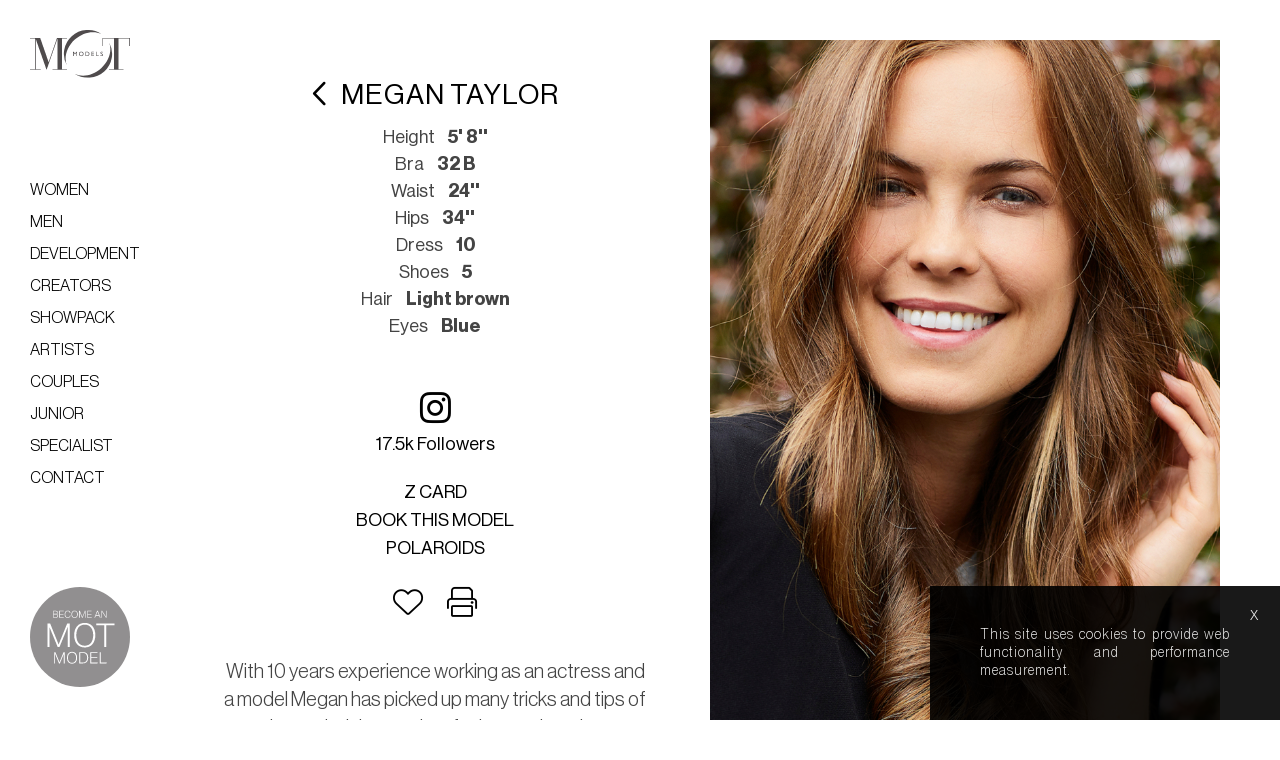

--- FILE ---
content_type: text/html; charset=UTF-8
request_url: https://www.motmodel.com/models/254-megan-taylor/
body_size: 11337
content:
<!DOCTYPE html>
<html xmlns="http://www.w3.org/1999/xhtml" lang="en-US">
<head>
    <!--[if IE]><meta http-equiv="X-UA-Compatible" content="IE=edge,chrome=1"><![endif]-->
    <meta name="viewport" content="width=device-width,initial-scale=1" />
    <meta http-equiv="Content-Type" content="text/html; charset=utf-8" />
    <meta name="language" content="en-US" />
    <meta name="google" content="notranslate" />
    <meta name="google-site-verification" content="isVNmfFRqoBeJFUj4dFGwUcp0hArbVD2Gfy-IBprXzo" />
    <link rel="canonical" href="https://www.motmodel.com/models/254-megan-taylor/" />
    <link href="https://www.motmodel.com/js/font-awesome-pro/css/all.min.css" rel="stylesheet" type="text/css" />
    <link href="https://www.motmodel.com/js/slick/slick.css" rel="stylesheet" type="text/css" />
    <link href="https://www.motmodel.com/js/slick/slick-theme.css" rel="stylesheet" type="text/css" />
    <link href="https://www.motmodel.com/css/mediaslide.css?ver=1.48" rel="stylesheet" type="text/css" />
    <link href="https://www.motmodel.com/css/responsive.css?ver=1.16" rel="stylesheet" type="text/css" />
    <link href="https://www.motmodel.com/css/cookie-validator.css" rel="stylesheet" type="text/css" />
    <link href="https://www.motmodel.com/css/selectize.default.css" rel="stylesheet" type="text/css" />
    <link rel="apple-touch-icon" sizes="57x57" href="/favicon/apple-icon-57x57.png" />
    <link rel="apple-touch-icon" sizes="60x60" href="/favicon/apple-icon-60x60.png" />
    <link rel="apple-touch-icon" sizes="72x72" href="/favicon/apple-icon-72x72.png" />
    <link rel="apple-touch-icon" sizes="76x76" href="/favicon/apple-icon-76x76.png" />    
    <link rel="apple-touch-icon" sizes="114x114" href="/favicon/apple-icon-114x114.png"> 
    <link rel="apple-touch-icon" sizes="120x120" href="/favicon/apple-icon-120x120.png">
    <link rel="apple-touch-icon" sizes="144x144" href="/favicon/apple-icon-144x144.png">  
    <link rel="apple-touch-icon" sizes="152x152" href="/favicon/apple-icon-152x152.png">   
    <link rel="apple-touch-icon" sizes="180x180" href="/favicon/apple-icon-180x180.png">  
    <link rel="icon" type="image/png" sizes="192x192" href="/favicon/android-icon-192x192.png">
    <link rel="icon" type="image/png" sizes="32x32" href="/favicon/favicon-32x32.png">
    <link rel="icon" type="image/png" sizes="96x96" href="/favicon/favicon-96x96.png">
    <link rel="icon" type="image/png" sizes="16x16" href="/favicon/favicon-16x16.png">  
    <link rel="manifest" href="/manifest.json">
    <link rel="stylesheet" href="https://use.typekit.net/kmz6dfh.css">
    
    <link href="https://fonts.googleapis.com/css2?family=Seaweed+Script&display=swap" rel="stylesheet"> 
    <link href="https://www.motmodel.com/js/jquery-ui/jquery-ui.min.css" rel="stylesheet" type="text/css">
    <link href="https://www.motmodel.com/css/hamburgers.min.css" rel="stylesheet" type="text/css">
    
    <meta name="msapplication-TileColor" content="#ffffff">
    <meta name="msapplication-TileImage" content="/favicon/ms-icon-144x144.png">
    <meta name="theme-color" content="#ffffff">

    <script  src="https://www.motmodel.com/js/jquery/jquery-1.11.0.min.js"></script>
    <script  src="https://www.motmodel.com/js/loadjs/loadjs.min.js"></script>
    <script  src="https://www.motmodel.com/js/cookie-validator/cookie-validator.js"></script>
    <script src='https://www.google.com/recaptcha/api.js'></script>
    <script >
        loadjs([
            "https://www.motmodel.com/js/selectize/selectize.min.js",
            "https://www.motmodel.com/js/lazyload/jquery.lazyload.min.js",
            "https://www.motmodel.com/js/upload/jquery.form.min.js",
            "https://www.motmodel.com/js/infinitescroll/jquery.infinitescroll.min.js",
            "https://www.motmodel.com/js/masonry/masonry.pkgd.min.js",
            "https://www.motmodel.com/js/slick/slick.js"
        ], 'mainScripts');
    </script>

    <!-- Global site tag (gtag.js) - Google Analytics -->
    <script async src="https://www.googletagmanager.com/gtag/js?id=UA-8046818-3"></script>
    <script>
        window.dataLayer = window.dataLayer || [];
        function gtag(){dataLayer.push(arguments);}
        gtag('js', new Date());
        gtag('config', 'UA-8046818-3');
    </script>
        <title>MOT Models - Megan Taylor</title>
<meta name="robots" content="index, follow, all" />
<meta name="AUTHOR" content="mediaslide.com" />
<meta name="copyright" content="mediaslide.com" />

<!-- for Google -->
<meta name="description" content="MOT agency is one of London and Europe's leading model agencies. It specialises in high quality commercial and fashion models for stills and TV commercials." />
<meta name="keywords" content="MOT Models, Model Agency, Model Agencies, Model, Models, Covent Garden, London, United Kingdom, UK, Commercial, Fashion, Photographic, TV, Television, Berkhamsted, Berkhampstead, England, Main Board,Junior, Classics, Actors, Hair, Makeup, Stylists, Commercials, Nurture, New Faces, Europe, Number One, Best Established" />

<!-- for Facebook -->          
<meta property="og:title" content="MOT Models - Megan Taylor" />
<meta property="og:type" content="article" />
<meta property="og:image" content="https://mediaslide-europe.storage.googleapis.com/motmodel/pictures/254/1036/large-1670346043-a9a9614974fc1403c1ef215add6a5671.jpg" />
<meta property="og:url" content="http://www.motmodel.com/models/254-megan-taylor/" />
<meta property="og:description" content="MOT agency is one of London and Europe's leading model agencies. It specialises in high quality commercial and fashion models for stills and TV commercials." />

<!-- for Twitter -->          
<meta name="twitter:card" content="summary" />
<meta name="twitter:title" content="MOT Models - Megan Taylor" />
<meta name="twitter:description" content="MOT agency is one of London and Europe's leading model agencies. It specialises in high quality commercial and fashion models for stills and TV commercials." />
<meta name="twitter:image" content="https://mediaslide-europe.storage.googleapis.com/motmodel/pictures/254/1036/large-1670346043-a9a9614974fc1403c1ef215add6a5671.jpg" />
</head>
<body><div class="menu">
    <div class="menuDesktop">
        <div class="logo">
            <a href="https://www.motmodel.com">
                <img id="desktopLogo" src="https://www.motmodel.com/images/mot-logo.svg"  title="Logo MOT Model" alt="Logo MOT Model">
            </a>
        </div>
        <div class="toggleMenu">
            <ul class="listMenu" data-theme="black">
                <li class="women">
                    <a onclick="return false;" href="#">Women</a>
                    <ul class="subMenu">
                        <li class="new-faces"><a href="https://www.motmodel.com/women/new-faces/">New faces</a></li>
                        <li class="mainboard"><a href="https://www.motmodel.com/women/mainboard/">Mainboard</a></li>
                        <li class="thirties"><a href="https://www.motmodel.com/women/thirties/">Thirties</a></li>
                        <li class="timeless"><a href="https://www.motmodel.com/women/timeless/">Timeless</a></li>
                        <li class="classic"><a href="https://www.motmodel.com/women/classic/">Classic</a></li>
                        <li class="curve"><a href="https://www.motmodel.com/women/curve/">Curve</a></li>
                        <li class="sport"><a href="https://www.motmodel.com/women/sport/">Sport</a></li>
                        <li class="maternity"><a href="https://www.motmodel.com/women/maternity/">Maternity</a></li>
                        <li class="hands"><a href="https://www.motmodel.com/women/hands-and-feet/">Hands & Feet</a></li>
                    </ul>
                </li> 
                <li class="men">
                    <a href="#">Men</a>
                    <ul class="subMenu">
                        <li class="mainboard"><a href="https://www.motmodel.com/men/mainboard/">Mainboard</a></li>
                        <li class="classic"><a href="https://www.motmodel.com/men/classic/">Classic</a></li>
                        <li class="sport"><a href="https://www.motmodel.com/men/sport/">Sport</a></li>
                        <li class="hands"><a href="https://www.motmodel.com/men/hands-and-feet/">Hands & Feet</a></li>
                    </ul>
                </li>
                <li class="development"><a href="https://www.motmodel.com/development/">Development</a></li>
                <li class="creators">
                    <a href="#">Creators</a>
                    <ul class="subMenu">
                        <li class="women"><a href="https://www.motmodel.com/creators/women/">Women</a></li>
                        <li class="men"><a href="https://www.motmodel.com/creators/men/">Men</a></li>
                    </ul>
                </li>
                <li class="showpack"><a href="https://www.motmodel.com/showpack/">Showpack</a></li>
                <li class="artists">
                    <a href="#">Artists</a>
                    <ul class="subMenu">
                        <li class="women"><a href="https://www.motmodel.com/artists/women/">Women</a></li>
                        <li class="men"><a href="https://www.motmodel.com/artists/men/">Men</a></li>
                    </ul>
                </li>
                <li class="couples"><a href="https://www.motmodel.com/couples/">Couples</a></li>
                <li class="junior">
                    <a href="#">Junior</a>
                    <ul class="subMenu">
                        <li class="girls"><a href="https://www.motmodel.com/junior/girls/">Girls</a></li>
                        <li class="boys"><a href="https://www.motmodel.com/junior/boys/">Boys</a></li>
                        <li class="animals"><a href="https://www.motmodel.com/junior/animals/">Animals</a></li>
                        <li class="families"><a href="https://www.motmodel.com/junior/families/">Families</a></li>
                    </ul>
                </li>
                <li class="specialist">
                    <a href="#">Specialist</a>
                    <ul class="subMenu">
                        <li class="hair"><a href="https://www.motmodel.com/specialist/hair-and-makeup/">Hair and makeup</a></li>
                        <li class="stylists"><a href="https://www.motmodel.com/specialist/stylists/">Stylists</a></li>
                        <li class="locations"><a href="https://www.motmodel.com/specialist/locations/">Locations</a></li>
                    </ul>
                </li>
                <li>
                    <a href="#">Contact</a>
                    <ul class="subMenu contact">
                        <li class="hair"><a href="mailto:agency@motmodel.com">agency@motmodel.com</a></li>
                        <li class="stylists"><a href="tel:+441442863918">tel: +44 (0)1442 863918</a></li>
                    </ul>
                </li>
            </ul>
        </div>
        <div class="become">
            <a href="https://www.motmodel.com/become-a-model/"><img src="https://www.motmodel.com/images/become-model.svg"  title="Logo MOT Model" alt="Logo MOT Model"></a>
        </div>
    </div>
    <div class="menuMobile">
        <div class="logo">
            <a href="https://www.motmodel.com">
                <img id="mobileLogo" src="https://www.motmodel.com/images/mot-logo.svg"  title="Logo MOT Model" alt="Logo MOT Model">
            </a>
        </div>
        <div class="hamburger hamburger--collapse">
            <div class="hamburger-box">
                <div class="hamburger-inner"></div>
            </div>
        </div>
        <div class="becomeMobile">
            <a href="https://www.motmodel.com/become-a-model/"><img src="https://www.motmodel.com/images/become-model.svg"  title="Logo MOT Model" alt="Logo MOT Model"></a>
        </div>
    </div>
</div>

<div class="menuMobileElements">
    <ul class="listMenu">
        <li class="women">
            <a onclick="return false;" href="#">Women</a>
            <ul class="subMenu">
                <li class="new-faces"><a href="https://www.motmodel.com/women/new-faces/">New faces</a></li>
                <li class="mainboard"><a href="https://www.motmodel.com/women/mainboard/">Mainboard</a></li>
                <li class="thirties"><a href="https://www.motmodel.com/women/thirties/">Thirties</a></li>
                <li class="timeless"><a href="https://www.motmodel.com/women/timeless/">Timeless</a></li>
                <li class="classic"><a href="https://www.motmodel.com/women/classic/">Classic</a></li>
                <li class="curve"><a href="https://www.motmodel.com/women/curve/">Curve</a></li>
                <li class="sport"><a href="https://www.motmodel.com/women/sport/">Sport</a></li>
                <li class="maternity"><a href="https://www.motmodel.com/women/maternity/">Maternity</a></li>
                <li class="hands"><a href="https://www.motmodel.com/women/hands-and-feet/">Hands & Feet</a></li>
            </ul>
        </li>
        <li class="men">
            <a href="#">Men</a>
            <ul class="subMenu">
                <li class="mainboard"><a href="https://www.motmodel.com/men/mainboard/">Mainboard</a></li>
                <li class="classic"><a href="https://www.motmodel.com/men/classic/">Classic</a></li>
                <li class="sport"><a href="https://www.motmodel.com/men/sport/">Sport</a></li>
                <li class="hands"><a href="https://www.motmodel.com/men/hands-and-feet/">Hands & Feet</a></li>
            </ul>
        </li>
        <li class="development"><a href="https://www.motmodel.com/development/">Development</a></li>
        <li class="creators">
            <a href="#">Creators</a>
            <ul class="subMenu">
                <li class="women"><a href="https://www.motmodel.com/creators/women/">Women</a></li>
                <li class="men"><a href="https://www.motmodel.com/creators/men/">Men</a></li>
            </ul>
        </li>
        <li class="showpack"><a href="https://www.motmodel.com/showpack/">Showpack</a></li>
        <li class="artists">
            <a href="#">Artists</a>
            <ul class="subMenu">
                <li class="women"><a href="https://www.motmodel.com/artists/women/">Women</a></li>
                <li class="men"><a href="https://www.motmodel.com/artists/men/">Men</a></li>
            </ul>
        </li>
        <li class="couples"><a href="https://www.motmodel.com/couples/">Couples</a></li>
        <li class="junior">
            <a href="#">Junior</a>
            <ul class="subMenu">
                <li class="girls"><a href="https://www.motmodel.com/junior/girls/">Girls</a></li>
                <li class="boys"><a href="https://www.motmodel.com/junior/boys/">Boys</a></li>
                <li class="animals"><a href="https://www.motmodel.com/junior/animals/">Animals</a></li>
                <li class="families"><a href="https://www.motmodel.com/junior/families/">Families</a></li>
            </ul>
        </li>
        <li class="specialist">
            <a href="#">Specialist</a>
            <ul class="subMenu">
                <li class="hair"><a href="https://www.motmodel.com/specialist/hair-and-makeup/">Hair and makeup</a></li>
                <li class="stylists"><a href="https://www.motmodel.com/specialist/stylists/">Stylists</a></li>
                <li class="locations"><a href="https://www.motmodel.com/specialist/locations/">Locations</a></li>
            </ul>
        </li>
        <li>
            <a href="#">Contact</a>
            <ul class="subMenu">
                <li class="hair"><a href="mailto:agency@motmodel.com">agency@motmodel.com</a></li>
                <li class="stylists"><a href="tel:+441442863918">tel:+441442863918</a></li>
            </ul>
        </li>
        <li>
            <a href="https://www.motmodel.com/become-a-model/">Become a model</a>
        </li>
    </ul>
</div>
<!--<div id="searchBar" class="submenu">-->
<!--    <div class="searchBarInput">-->
<!--        <input type="text" name="searchModels" class="searchModels" placeholder="Type any name" />-->
<!--    </div>-->
<!--</div>-->

<script>
    loadjs.ready('mainScripts', function() {


        $(".listMenu li a ").on("click", function(e){

            if($(this).parent().has('ul').length){
                e.preventDefault();
            }
            if(!$(this).hasClass("open")) {
                // hide any open menus and remove all other classes
                $(".listMenu li ul.subMenu").slideUp(350);
                $(".listMenu li a").removeClass("open");
                // open our new menu and add the open class
                $(this).next("ul.subMenu").slideDown(350);
                $(this).addClass("open");

                //clear selected
                $(".listMenu a").removeClass("menuSelected");
                $(this).addClass("menuSelected");
            }
            else if($(this).hasClass("open")) {
                $(this).removeClass("open");
                $(this).next("ul.subMenu").slideUp(350);
            }
            else{
            }
        });

        $(".hamburger").on("click", function(){
            if ($('.menuMobileElements').hasClass('active')){
                closemenu();
            } else {
                openmenu();
            }
        });


    });
</script><div id="navigation" class="fade-delay-1">
        <div class="bookModel">
        <div class="modelLeft">
            <div class="pictureModel">
                <img src="https://mediaslide-europe.storage.googleapis.com/motmodel/pictures/254/1036/large-1670346043-a9a9614974fc1403c1ef215add6a5671.jpg" alt="Megan Taylor" title="Megan Taylor">
            </div>
        </div>
        <div class="modelRight">
            <h2><a href="https://www.motmodel.com/models/megan-taylor/" class="back"><i class="far fa-chevron-left"></i></a>Megan Taylor</h2>

            <div class="measurement">
                                    <ul class="bookMeasurementBottomElement">
                        <li class="nameMeasurementBottom">Height</li>
                        <li class="">5' 8''</li>
                    </ul>                        <ul class="bookMeasurementBottomElement"> 
                        <li class="nameMeasurementBottom">Bra</li>
                        <li class="">32 B</li>
                    </ul>                    <ul class="bookMeasurementBottomElement">
                        <li class="nameMeasurementBottom">Waist</li>
                        <li class="">24''</li>
                    </ul>                    <ul class="bookMeasurementBottomElement">
                        <li class="nameMeasurementBottom">Hips</li>
                        <li class="">34''</li>
                    </ul>                    <ul class="bookMeasurementBottomElement">
                        <li class="nameMeasurementBottom">Dress</li>
                        <li class="">10</li>
                    </ul>                        <ul class="bookMeasurementBottomElement">
                        <li class="nameMeasurementBottom">Shoes</li>
                        <li class="">5</li>
                    </ul>                    <ul class="bookMeasurementBottomElement">
                        <li class="nameMeasurementBottom">Hair</li>
                        <li class="">Light brown</li>
                    </ul>                    <ul class="bookMeasurementBottomElement"> 
                        <li class="nameMeasurementBottom">Eyes</li>
                        <li class="">Blue</li>
                    </ul>            </div>
                        <div class="navigation">
                <ul>
                    <!--<li><a class="mainbookPDF" href="https://www.motmodel.com/download.php?model_picture_category_id=1036&model_id=254" target="_blank"><span><img src="https://www.motmodel.com/images/card_ico.png" alt="Comp card" title="Comp card"></span> Comp card</a></li>-->
                                            <li class="instagram-menu"><a href="https://www.instagram.com/megantaylorlondon/" target="_blank"><i class="fab fa-instagram"></i> 17.5k followers</a></li>
                                        <li><a class="zcardLink" href="https://www.motmodel.com/download.php?model_picture_category_id=1036&model_id=254" title="Download Portfolio" target="_blank">Z card</a></li>
                    <li><a class="bookThisModel" onclick="return false;" target="_blank">Book this model </a></li>
                                            <li><a class="polaroidLink" onclick="openPolaroid(); return false;">Polaroids </a></li>
                                    </ul>
                <div class="footerNavigation">
                    <div class="addcasting">

                                                    <div class="transition model-254 ">
                                <a class="selection_add_254" href="#" onclick="selection('add', 254); return false;" title="Add to shortlist">
                                    <i class="add fal fa-heart"></i>
                                </a>
                                <a class="selection_remove_254" href="#" onclick="selection('remove', 254); return false;" title="Remove from shortlist">
                                   <i class="love fas fa-heart"></i>
                                </a>
                            </div>
                    </div>
                    <div class="printCard"><a  href="https://www.motmodel.com/downloadpdf.php?model_id=254&book_id=1036" target="_blank"><i class="fal fa-print"></i></a></div>
                </div>
            </div>
                <div class="biography">With 10 years experience working as an actress and a model Megan
has picked up many tricks and tips of the trade. It is now time for her
to share her knowledge with her readers.
Having started blogging in the summer of 2015 Megan has found
success very quickly and has a thriving readership. Writing about
everything under the ‘Lifestyle’ umbrella. Including beauty, fashion,
fitness, food and interviews with industry professionals.
Megan’s most read blog posts, “The Secret Life Of A Fittings Model” and
“Top 10 Waterproof Mascaras” managed to reach the attention of the
editor of the Daily Mail Online who liked her writing style and asked
her to become one of their freelance writers. It is with this that
MeganTaylor.London has exploded. When Megan’s articles are
published on the Daily Mail Online she can expect her blog hits to
surge to 4000+ hits in one day.</div>
        </div>

    </div>

    <div class="overlayBookForm">
        <i class="fal fa-times"></i>
        <form id="bookingForm" class="form" method="post" enctype="multipart/form-data" action="https://www.motmodel.com/server/book_contact.php">
            <h4>PLEASE SEND US YOUR DETAILS</h4>
            <p>
                If it's easier, just call us: <br>
                <a href="tel:+44(0)1442 863918">+44(0)1442 863918</a> <br>

                or email: <br>
                <a href="mailto:agency@motmodel.com">agency@motmodel.com</a>
            </p>
            <br>
            <input type="text" class="hiddenInput" id="model" name="model" value="Megan Taylor">
            <div class="inputfield">
                <div class="field two-columns">
                    <label class="field_label" for="firstname">Your Name *</label>
                    <input class="field" type="text" id="firstname" name="firstname">
                </div>
                <div class="field two-columns">
                    <label class="field_label" for="companyname">Company Name *</label>
                    <input class="field" type="text" id="companyname" name="companyname">
                </div>
                <div class="field two-columns">
                    <label class="field_label" for="phone">Phone Number *</label>
                    <input class="field" type="text" id="phone" name="phone">
                </div>
                <div class="field two-columns">
                    <label class="field_label" for="email">Your Email *</label>
                    <input class="field" type="text" id="email" name="email">
                </div>
            </div>
            <div class="field">
                <label class="field_label" for="message">Message *</label>
                <textarea name="message" id="message"></textarea>
            </div>

            <div id="errorOutput"></div>
            <div class="g-recaptcha" data-sitekey="6LdNvWIkAAAAAJy1pWXWgdSwMj581kKClK71T-20"></div>
            <div class="button">
                <button  class="bookSubmit" type="submit" >Send message</button>
            </div>
            <div id="loading-img" style="display: none">
                <img src="https://www.motmodel.com/images/loading.gif" style="margin: 0 auto;height: 30px;display: block" alt="En attente de validation"/>
            </div>
            <div id="applicationSent" style="display: none"> Message sent!</div>
        </form>
    </div>


            <div class="popupPolaroid">
            <div class="close" onclick="closePolaroid();"><i class="fal fa-times"></i></div>
            <div class="infopopup">
                <div class="picturePolaroid">
                                            <div class="infotab">
                            <div class="objectfit bookPortrait" data-big="https://mediaslide-europe.storage.googleapis.com/motmodel/pictures/254/13332/large-1758711491-f9bc568d11afd53e4ebb9d5a73302150.jpg">
                                <img class="lazy polaroid" src="https://mediaslide-europe.storage.googleapis.com/motmodel/pictures/254/13332/large-1758711491-f9bc568d11afd53e4ebb9d5a73302150.jpg" alt="MOT Models - Megan Taylor" data-orginal="https://mediaslide-europe.storage.googleapis.com/motmodel/pictures/254/13332/large-1758711491-f9bc568d11afd53e4ebb9d5a73302150.jpg" title="MOT Models - Megan Taylor">
                             </div>
                        </div>
                        <div class="infotab">
                            <div class="objectfit bookPortrait" data-big="https://mediaslide-europe.storage.googleapis.com/motmodel/pictures/254/13332/large-1758711492-ae38a2e006b053b1cee6758d62efa784.jpg">
                                <img class="lazy polaroid" src="https://mediaslide-europe.storage.googleapis.com/motmodel/pictures/254/13332/large-1758711492-ae38a2e006b053b1cee6758d62efa784.jpg" alt="MOT Models - Megan Taylor" data-orginal="https://mediaslide-europe.storage.googleapis.com/motmodel/pictures/254/13332/large-1758711492-ae38a2e006b053b1cee6758d62efa784.jpg" title="MOT Models - Megan Taylor">
                             </div>
                        </div>
                        <div class="infotab">
                            <div class="objectfit bookPortrait" data-big="https://mediaslide-europe.storage.googleapis.com/motmodel/pictures/254/13332/large-1758711492-56c32a60e7da4273b68ab5af0dcf4f1b.jpg">
                                <img class="lazy polaroid" src="https://mediaslide-europe.storage.googleapis.com/motmodel/pictures/254/13332/large-1758711492-56c32a60e7da4273b68ab5af0dcf4f1b.jpg" alt="MOT Models - Megan Taylor" data-orginal="https://mediaslide-europe.storage.googleapis.com/motmodel/pictures/254/13332/large-1758711492-56c32a60e7da4273b68ab5af0dcf4f1b.jpg" title="MOT Models - Megan Taylor">
                             </div>
                        </div>
                        <div class="infotab">
                            <div class="objectfit bookPortrait" data-big="https://mediaslide-europe.storage.googleapis.com/motmodel/pictures/254/13332/large-1758711493-0af278ed537af877da6eb488d4872537.jpg">
                                <img class="lazy polaroid" src="https://mediaslide-europe.storage.googleapis.com/motmodel/pictures/254/13332/large-1758711493-0af278ed537af877da6eb488d4872537.jpg" alt="MOT Models - Megan Taylor" data-orginal="https://mediaslide-europe.storage.googleapis.com/motmodel/pictures/254/13332/large-1758711493-0af278ed537af877da6eb488d4872537.jpg" title="MOT Models - Megan Taylor">
                             </div>
                        </div>
                </div>

            </div>
        </div>
        <div onclick="closePolaroid()" id="poloroidOverlay" class="voileOverlay"></div>
        <div class="pop-polaroid">
            <div id="pp_image"></div>
        </div>
            <div class="listPortfolio" id="listPortfolio">

                        <div class="masonry bookPortrait ">
                    <img class="not-loaded imgthumbnail" src="https://www.motmodel.com/images/grey.gif" data-original="https://mediaslide-europe.storage.googleapis.com/motmodel/pictures/254/1036/large-1670346043-a9a9614974fc1403c1ef215add6a5671.jpg" alt="Megan Taylor" title="Megan Taylor">
                </div>
                <div class="masonry bookPortrait ">
                    <img class="not-loaded imgthumbnail" src="https://www.motmodel.com/images/grey.gif" data-original="https://mediaslide-europe.storage.googleapis.com/motmodel/pictures/254/1036/large-1670346053-63c4f792d29796a0208b1d2889cecfe8.jpg" alt="Megan Taylor" title="Megan Taylor">
                </div>
                <div class="masonry bookPortrait ">
                    <img class="not-loaded imgthumbnail" src="https://www.motmodel.com/images/grey.gif" data-original="https://mediaslide-europe.storage.googleapis.com/motmodel/pictures/254/1036/large-1670346061-aae9b6a05f25750bc4d86ce610c5f335.jpg" alt="Megan Taylor" title="Megan Taylor">
                </div>
                <div class="masonry bookPortrait ">
                    <img class="not-loaded imgthumbnail" src="https://www.motmodel.com/images/grey.gif" data-original="https://mediaslide-europe.storage.googleapis.com/motmodel/pictures/254/1036/large-1670346069-b6391bdd145e2f50b71d109436c64617.jpg" alt="Megan Taylor" title="Megan Taylor">
                </div>
                <div class="masonry bookPortrait ">
                    <img class="not-loaded imgthumbnail" src="https://www.motmodel.com/images/grey.gif" data-original="https://mediaslide-europe.storage.googleapis.com/motmodel/pictures/254/1036/large-1670346078-26d7e4ba631c66e23de0344083f6474a.jpg" alt="Megan Taylor" title="Megan Taylor">
                </div>
                <div class="masonry bookPortrait ">
                    <img class="not-loaded imgthumbnail" src="https://www.motmodel.com/images/grey.gif" data-original="https://mediaslide-europe.storage.googleapis.com/motmodel/pictures/254/1036/large-1758711429-3e1a5c9e26532210ec5ccb28ce8017ab.jpg" alt="Megan Taylor" title="Megan Taylor">
                </div>
                <div class="masonry bookPortrait ">
                    <img class="not-loaded imgthumbnail" src="https://www.motmodel.com/images/grey.gif" data-original="https://mediaslide-europe.storage.googleapis.com/motmodel/pictures/254/1036/large-1758711429-00838181fbee9a7bc65bc92d2b3890dc.jpg" alt="Megan Taylor" title="Megan Taylor">
                </div>
                <div class="masonry bookPortrait ">
                    <img class="not-loaded imgthumbnail" src="https://www.motmodel.com/images/grey.gif" data-original="https://mediaslide-europe.storage.googleapis.com/motmodel/pictures/254/1036/large-1670346085-fd219cfd32a61e02398c956f9c6a21cb.jpg" alt="Megan Taylor" title="Megan Taylor">
                </div>
                <div class="masonry bookPortrait ">
                    <img class="not-loaded imgthumbnail" src="https://www.motmodel.com/images/grey.gif" data-original="https://mediaslide-europe.storage.googleapis.com/motmodel/pictures/254/1036/large-1670346092-3d028cc09460f9f4aa779c73da822931.jpg" alt="Megan Taylor" title="Megan Taylor">
                </div>
                <div class="masonry bookPortrait ">
                    <img class="not-loaded imgthumbnail" src="https://www.motmodel.com/images/grey.gif" data-original="https://mediaslide-europe.storage.googleapis.com/motmodel/pictures/254/1036/large-1670346100-0179970c4a701552f441e3b7cca27bdf.jpg" alt="Megan Taylor" title="Megan Taylor">
                </div>
                <div class="masonry bookPortrait ">
                    <img class="not-loaded imgthumbnail" src="https://www.motmodel.com/images/grey.gif" data-original="https://mediaslide-europe.storage.googleapis.com/motmodel/pictures/254/1036/large-1670346108-9b00ede0c4902f5278d29154c792e0e9.jpg" alt="Megan Taylor" title="Megan Taylor">
                </div>
                <div class="masonry bookPortrait ">
                    <img class="not-loaded imgthumbnail" src="https://www.motmodel.com/images/grey.gif" data-original="https://mediaslide-europe.storage.googleapis.com/motmodel/pictures/254/1036/large-1670346116-8db70ee5da5fdb823c933b04fec9c21a.jpg" alt="Megan Taylor" title="Megan Taylor">
                </div>
                <div class="masonry bookPortrait ">
                    <img class="not-loaded imgthumbnail" src="https://www.motmodel.com/images/grey.gif" data-original="https://mediaslide-europe.storage.googleapis.com/motmodel/pictures/254/1036/large-1670346122-c087acfbff23ee471f86c3b3d703cc45.jpg" alt="Megan Taylor" title="Megan Taylor">
                </div>
                <div class="masonry bookPortrait ">
                    <img class="not-loaded imgthumbnail" src="https://www.motmodel.com/images/grey.gif" data-original="https://mediaslide-europe.storage.googleapis.com/motmodel/pictures/254/1036/large-1670346129-7b3715c9bf118cd3cbb73d8b0e29bf92.jpg" alt="Megan Taylor" title="Megan Taylor">
                </div>
                <div class="masonry bookPortrait ">
                    <img class="not-loaded imgthumbnail" src="https://www.motmodel.com/images/grey.gif" data-original="https://mediaslide-europe.storage.googleapis.com/motmodel/pictures/254/1036/large-1670346135-8b3d8d501163f59d76ee7db09f6a8a0c.jpg" alt="Megan Taylor" title="Megan Taylor">
                </div>
                <div class="masonry bookPortrait ">
                    <img class="not-loaded imgthumbnail" src="https://www.motmodel.com/images/grey.gif" data-original="https://mediaslide-europe.storage.googleapis.com/motmodel/pictures/254/1036/large-1670346141-6c0ef83d66b1b41c12b1db098fa0825f.jpg" alt="Megan Taylor" title="Megan Taylor">
                </div>
                <div class="masonry bookPortrait ">
                    <img class="not-loaded imgthumbnail" src="https://www.motmodel.com/images/grey.gif" data-original="https://mediaslide-europe.storage.googleapis.com/motmodel/pictures/254/1036/large-1670346148-c588b068bd07eaff9436c9c2e5d710c4.jpg" alt="Megan Taylor" title="Megan Taylor">
                </div>
                <div class="masonry bookPortrait ">
                    <img class="not-loaded imgthumbnail" src="https://www.motmodel.com/images/grey.gif" data-original="https://mediaslide-europe.storage.googleapis.com/motmodel/pictures/254/1036/large-1670346157-e1c133a27c8d28e85c4392d707ae20f3.jpg" alt="Megan Taylor" title="Megan Taylor">
                </div>
                <div class="masonry bookPortrait ">
                    <img class="not-loaded imgthumbnail" src="https://www.motmodel.com/images/grey.gif" data-original="https://mediaslide-europe.storage.googleapis.com/motmodel/pictures/254/1036/large-1670346166-3cea49571a92e351e3924c5fdaddcbc3.jpg" alt="Megan Taylor" title="Megan Taylor">
                </div>
                <div class="masonry bookPortrait ">
                    <img class="not-loaded imgthumbnail" src="https://www.motmodel.com/images/grey.gif" data-original="https://mediaslide-europe.storage.googleapis.com/motmodel/pictures/254/1036/large-1670346168-8f8a131cf919b773e5f646f758c2c44b.jpg" alt="Megan Taylor" title="Megan Taylor">
                </div>
                <div class="masonry bookPortrait ">
                    <img class="not-loaded imgthumbnail" src="https://www.motmodel.com/images/grey.gif" data-original="https://mediaslide-europe.storage.googleapis.com/motmodel/pictures/254/1036/large-1670346175-ce04c01a846720a5b015109b5c8415ec.jpg" alt="Megan Taylor" title="Megan Taylor">
                </div>
                <div class="masonry bookPortrait ">
                    <img class="not-loaded imgthumbnail" src="https://www.motmodel.com/images/grey.gif" data-original="https://mediaslide-europe.storage.googleapis.com/motmodel/pictures/254/1036/large-1670346181-2d530b2af635aa097a6d82a1ba10d0e1.jpg" alt="Megan Taylor" title="Megan Taylor">
                </div>
                <div class="masonry bookPortrait ">
                    <img class="not-loaded imgthumbnail" src="https://www.motmodel.com/images/grey.gif" data-original="https://mediaslide-europe.storage.googleapis.com/motmodel/pictures/254/1036/large-1670346190-941eb3806c573c5d49a30c7f01266f3c.jpg" alt="Megan Taylor" title="Megan Taylor">
                </div>
                <div class="masonry bookPortrait ">
                    <img class="not-loaded imgthumbnail" src="https://www.motmodel.com/images/grey.gif" data-original="https://mediaslide-europe.storage.googleapis.com/motmodel/pictures/254/1036/large-1670346198-cd16ee4227e0e2cf5e6eb46c9460bd6c.jpg" alt="Megan Taylor" title="Megan Taylor">
                </div>
                <div class="masonry bookPortrait ">
                    <img class="not-loaded imgthumbnail" src="https://www.motmodel.com/images/grey.gif" data-original="https://mediaslide-europe.storage.googleapis.com/motmodel/pictures/254/1036/large-1670346205-0238fe291f5d670161d6e4bae288a47c.jpg" alt="Megan Taylor" title="Megan Taylor">
                </div>
                <div class="masonry bookPortrait ">
                    <img class="not-loaded imgthumbnail" src="https://www.motmodel.com/images/grey.gif" data-original="https://mediaslide-europe.storage.googleapis.com/motmodel/pictures/254/1036/large-1670346131-c296f3002c7461a9af5978553aa3b786.jpg" alt="Megan Taylor" title="Megan Taylor">
                </div>
                <div class="masonry bookPortrait ">
                    <img class="not-loaded imgthumbnail" src="https://www.motmodel.com/images/grey.gif" data-original="https://mediaslide-europe.storage.googleapis.com/motmodel/pictures/254/1036/large-1670346136-e95cfd4b6063174033fd6de973e6f3d9.jpg" alt="Megan Taylor" title="Megan Taylor">
                </div>
                <div class="masonry bookPortrait ">
                    <img class="not-loaded imgthumbnail" src="https://www.motmodel.com/images/grey.gif" data-original="https://mediaslide-europe.storage.googleapis.com/motmodel/pictures/254/1036/large-1670346142-fac642a49fc0b1b7c601966c29301044.jpg" alt="Megan Taylor" title="Megan Taylor">
                </div>
                <div class="masonry bookPortrait ">
                    <img class="not-loaded imgthumbnail" src="https://www.motmodel.com/images/grey.gif" data-original="https://mediaslide-europe.storage.googleapis.com/motmodel/pictures/254/1036/large-1670346147-5e74e4e27dbf6444466824c18b46c981.jpg" alt="Megan Taylor" title="Megan Taylor">
                </div>
    </div>
    </div>
<div id="footer">
    <div class="border"></div>
    <div class="social">
        <div class="instagram">
            <a target="_blank" href="https://www.instagram.com/motmodels/"><i class="fab fa-instagram"></i></a>
        </div>
        <div class="tiktok">
            <a target="_blank" href="https://www.tiktok.com/@motmodels"><i class="fab fa-tiktok"></i></a>
        </div>
        <div class="twitter">
            <a target="_blank" href="https://twitter.com/motmodels">
                <svg xmlns="http://www.w3.org/2000/svg" viewBox="0 0 512 512">
                    <path d="M389.2 48h70.6L305.6 224.2 487 464H345L233.7 318.6 106.5 464H35.8L200.7 275.5 26.8 48H172.4L272.9 180.9 389.2 48zM364.4 421.8h39.1L151.1 88h-42L364.4 421.8z"/>
                </svg>
            </a>
        </div>
        <div class="youtube">
            <a target="_blank" href="https://www.youtube.com/user/MOT85tube"><i class="fab fa-youtube"></i></a>
        </div>
    </div>
    <div class="menuFooter">
        <ul>
            <li><a href="https://www.motmodel.com/selection/">lightboxes</a></li>
            <li><a href="https://www.motmodel.com/about/">about us</a></li>
            <li><a href="https://www.motmodel.com/help/">help</a></li>
            <li><a href="https://www.motmodel.com/boards/">model boards</a></li>
        </ul>
        <div style="margin-top:15px;"><a href="https://www.mediaslide.com" target="_blank" title="mediaslide model agency software">Mediaslide model agency software</a></div>
    </div>
</div><script>
    loadjs.ready('mainScripts', function() {

        document.title = "MOT Models - Megan Taylor";

        $(window).scroll(function() {
            $('.masonry video').each(function() {
                if ($(this).is(":in-viewport")) {
                    $(this)[0].play();
                } else {
                    $(this)[0].pause();
                }
            })
        });

        var polnav = {
            pols: [],
            curpol: 0,
            gonext: function () {
                this.curpol++;
                if (this.curpol >= this.pols.length) {
                    this.curpol = 0;
                }
            },
            goprev: function () {
                this.curpol--;
                if (this.curpol < 0) {
                    this.curpol = this.pols.length - 1
                }
            },
            getUrl: function () {
                return this.pols[this.curpol]
            },
            setCurrent: function (url) {
                for (var i = 0; i < this.pols.length; i++) {
                    if (this.pols[i] == url) {
                        this.curpol = i;
                        return;
                    }
                }
            }
        }

        initPolaroids =function() {
            $('.popupPolaroid .objectfit').each(function () {
                polnav.pols.push($(this).attr('data-big'));
            });
            $('.popupPolaroid .objectfit').click(function (evt) {
                if (evt) {
                    evt.preventDefault();
                    evt.stopPropagation();
                }
                var imurl = $(this).attr('data-big');
                showPopPolaroid(imurl);
                polnav.setCurrent(imurl)
            });
            $('.pop-polaroid').click(function () {
                $('.pop-polaroid').removeClass('showing');
                window.setTimeout(function () {
                    $('.pop-polaroid').css('display', 'none');
                }, 200);

            });
        }
        showPopPolaroid=function(imurl) {
            var im = new Image();
            im.onload = function () {
                $('.pop-polaroid').css('display', 'block');
                window.setTimeout(function () {
                    $('.pop-polaroid').addClass('showing');
                }, 50);
            }
            im.src = imurl;
            $('#pp_image').html('');
            $('#pp_image').append($(im));
        }
        initPolaroids();

        $(".addcasting").on("click", function(){
            $('.addlist').toggleClass('hide');
            $('.remove').toggleClass('hide');

        });


        initLazy=function() {
            $('img.not-loaded').lazyload({
                effect: "fadeIn",
                threshold: 600,
                load: function () {
                    $(this).removeClass('not-loaded');
                    $(this).parents(".homeElementEffect").css('transform', 'translateY(0)').css('opacity', '1');
                }
            });
        }
        initLazy();
        setTimeout(initLazy(),200);
        // POLAROIDS
        initVideoCommercialSlider=function(){
            $('#commercialVideos .contentVideo').slick({
                slidesToShow: 1,
                slidesToScroll: 1,
            });
        }
        initVideoCastingSlider=function(){
            $('#castingVideos .contentVideo').slick({
                slidesToShow: 1,
                slidesToScroll: 1,
            });
        }
        initVideoSocialSlider=function(){
            $('#socialVideos .contentVideo').slick({
                slidesToShow: 1,
                slidesToScroll: 1,
            });
        }
        initPolaroidSlider=function(){
            $('.picturePolaroid').slick({
                slidesToShow: 4,
                slidesToScroll: 1,
                arrows: true,
                responsive: [
                    {
                        breakpoint: 980,
                        settings: {
                            slidesToShow: 2,
                            slidesToScroll: 2,
                            infinite: true
                        }
                    },
                    {
                        breakpoint: 600,
                        settings: {
                            slidesToShow: 1,
                            slidesToScroll: 1,
                            infinite: true
                        }
                    }
                ]
            });
        }
        openPolaroid = function () {
            $(".popupPolaroid").fadeIn();
            $(".popupPolaroid").addClass('is-active');
            $("#poloroidOverlay").fadeIn();
            $("#poloroidOverlay").addClass('is-active');
            initPolaroidSlider();
            $('.popupPicture').slick("setPosition");
            $(window).trigger('resize');
        };

        closePolaroid = function () {
            $(".popupPolaroid").fadeOut();
            $(".popupPolaroid").removeClass('is-active');
            $("#poloroidOverlay").fadeOut();
            $("#poloroidOverlay").removeClass('is-active');
            $('.pop-polaroid').removeClass('showing');
            window.setTimeout(function () {
                $('.pop-polaroid').css('display', 'none');
            }, 200);
            $('.picturePolaroid').slick('unslick');
        };


        // VIDEO
        openSocialVideo = function () {
            $("#socialVideos").fadeIn();
            $("#socialVideos").addClass('is-active');
            $("#videoOverlay").fadeIn();
            $("#videoOverlay").addClass('is-active');
            initVideoSocialSlider();
            $(window).trigger('resize');
        };
        openCommercialVideo = function () {
            $("#commercialVideos").fadeIn();
            $("#commercialVideos").addClass('is-active');
            $("#videoOverlay").fadeIn();
            $("#videoOverlay").addClass('is-active');
            initVideoCommercialSlider();
            $(window).trigger('resize');
        };
        openCastingVideo = function () {
            $("#castingVideos").fadeIn();
            $("#castingVideos").addClass('is-active');
            $("#videoOverlay").fadeIn();
            $("#videoOverlay").addClass('is-active');
            initVideoCastingSlider();
            $(window).trigger('resize');
        };
        closeVideo = function () {
            $(".popupVideo").fadeOut();
            $(".popupVideo").removeClass('is-active');
            $("#videoOverlay").fadeOut();
            $("#videoOverlay").removeClass('is-active');
            $(".onevideo video").prop('muted',true);
        };


        previousSlide = function () {
            if ($(".popupArchive").hasClass('is-active')) {
                $('.popupPicture').slick('slickPrev');
            }
            if ($(".popupPolaroid").hasClass('is-active')) {
                $('.popupPolaroid').slick('slickPrev');
            }
        };
        nextSlide = function () {
            if ($(".popupArchive").hasClass('is-active')) {
                $('.popupPicture').slick('slickNext');
            }
            if ($(".popupPolaroid").hasClass('is-active')) {
                $('.popupPolaroid').slick('slickNext');
            }
        };

        // BOOK THIS MODEL

        $('.overlayBookForm .fal.fa-times').click(function(){
            $('.overlayBookForm').fadeOut();
            $('html, body').css('overflow', '');
        });

        $('.bookThisModel').click(function(){
            $('html, body').css('overflow', 'hidden');

            $('.overlayBookForm').fadeIn();
            return false;
        });
        var allField = {
            firstname: "Name",
            companyname: "Company Name",
            phone: "Phone",
            email: "Email",
            message: "Message",
        };


        afterSuccess = function () {
            $('#loading-img').hide();
            $('#applicationSent').fadeIn();
        };

        beforeSubmit = function () {

            var fields = $("#bookingForm").serializeArray();
            var missing_fields = "";

            if (grecaptcha.getResponse().length == 0) {
                $("#errorOutput").html("Please check the captcha.");
                event.preventDefault();
                return false;
            }

            jQuery.each(fields, function (i, field) {
                if (field.value === ""
                    && field.name != "g-recaptcha"
                ) {
                    if (missing_fields !== "")
                        missing_fields += ", ";
                    missing_fields += allField[field.name];
                }
            });

            if (missing_fields !== "") {
                $("#errorOutput").html("Oops you forgot the following fields : " + missing_fields + ".").fadeIn();
                return false;
            }
            $(".bookSubmit").hide();
            $('#loading-img').show();
            $("#errorOutput").html("");
        };


        var option = {
            beforeSubmit: beforeSubmit,
            success: afterSuccess,
            resetForm: true
        };

        $('#bookingForm').submit(function () {
            $(this).ajaxSubmit(option);
            return false;
        });
        $(document).keyup(function (e) {
            if (e.keyCode == 27) {
                closeArchive();
                closePolaroid();
                closeVideo();
            }
            if(e.keyCode == 37) {
                previousSlide();
            }
            if(e.keyCode == 39) {
                nextSlide();
            }
        });

    });
</script>
    <script>
        loadjs.ready('mainScripts', function() {
            $('img,video').on('dragstart', function(event) { event.preventDefault(); });
            $('img,video').on("contextmenu",function(){ return false; });
            document.onkeydown = (e) => {
                if(e.altKey){
                    e.preventDefault();
                }
            };
            openSearch = function () {
                $('#searchBar').addClass('active');
            };
            closeSearch = function () {
                $('.searchModels').val('');
                $('#searchBar').removeClass('active');
            };
            openmenu = function () {
                $(".hamburger").addClass("is-active");
                $(".menuMobileElements").addClass('active');
                $('body').css('overflow', 'hidden');
            };
            closemenu = function () {
                $(".hamburger").removeClass("is-active");
                $(".menuMobileElements").removeClass('active');
                $('body').css('overflow', 'auto');
                $('body').css('overflow-x', 'hidden');
            };
            $('.goTop').click(function(){
                $("html, body").animate({ scrollTop: 0 }, 600);
                return false;
            });

            // MENU SELECTED

            url = document.location.href;
            route = url.split(/^(([^:\/?#]+):)?(\/\/([^\/?#]*))?([^?#]*)(\?([^#]*))?(#(.*))?/);
            regEx_1 = route[5].split("/")[1];
            regEx_2 = route[5].split("/")[2];
            menuSelected = function() {
                $('.menu li').removeClass('menuSelected');
                $('.menu .subMenu li').removeClass('menuSelected');
                if(regEx_1 === "women") {
                    $('.menu li.women').addClass('active');
                    if(regEx_2 === "new-faces") {
                        $('.menu .subMenu li.new-faces').addClass('menuSelected');
                    } else if(regEx_2 === "mainboard") {
                        $('.menu .subMenu li.mainboard').addClass('menuSelected');
                    } else if(regEx_2 === "thirties") {
                        $('.menu .subMenu li.thirties').addClass('menuSelected');
                    } else if(regEx_2 === "timeless") {
                        $('.menu .subMenu li.timeless').addClass('menuSelected');
                    } else if(regEx_2 === "classic") {
                        $('.menu .subMenu li.classic').addClass('menuSelected');
                    } else if(regEx_2 === "curve") {
                        $('.menu .subMenu li.curve').addClass('menuSelected');
                    } else if(regEx_2 === "sport") {
                        $('.menu .subMenu li.sport').addClass('menuSelected');
                    } else if(regEx_2 === "influencers") {
                        $('.menu .subMenu li.influencers').addClass('menuSelected');
                    } else if(regEx_2 === "maternity") {
                        $('.menu .subMenu li.maternity').addClass('menuSelected');
                    } else if(regEx_2 === "hands") {
                        $('.menu .subMenu li.hands').addClass('menuSelected');
                    }
                }
                if(regEx_1 === "men") {
                    $('.menu li.men').addClass('active');
                    if(regEx_2 === "mainboard") {
                        $('.menu .subMenu li.mainboard').addClass('menuSelected');
                    } else if(regEx_2 === "classic") {
                        $('.menu .subMenu li.classic').addClass('menuSelected');
                    } else if(regEx_2 === "sport") {
                        $('.menu .subMenu li.sport').addClass('menuSelected');
                    } else if(regEx_2 === "influencers") {
                        $('.menu .subMenu li.influencers').addClass('menuSelected');
                    } else if(regEx_2 === "hands") {
                        $('.menu .subMenu li.hands').addClass('menuSelected');
                    }
                }
                else  if(regEx_1 === "development") {
                    $('.menu li.development').addClass('menuSelected');
                }
                else  if(regEx_1 === "artists") {
                    $('.menu li.artists').addClass('active');
                    if(regEx_2 === "women") {
                        $('.menu li.artists .subMenu li.women').addClass('menuSelected');
                    } else if(regEx_2 === "men") {
                        $('.menu li.artists .subMenu li.men').addClass('menuSelected');
                    }
                }
                else  if(regEx_1 === "creators") {
                    $('.menu li.creators').addClass('active');
                    if(regEx_2 === "women") {
                        $('.menu li.creators .subMenu li.women').addClass('menuSelected');
                    } else if(regEx_2 === "men") {
                        $('.menu li.creators .subMenu li.men').addClass('menuSelected');
                    }
                }
                else if(regEx_1 === "couples") {
                    $('.menu li.couples').addClass('menuSelected');
                }
                if(regEx_1 === "junior") {
                    $('.menu li.junior').addClass('active');
                    if(regEx_2 === "girls") {
                        $('.menu .subMenu li.girls').addClass('menuSelected');
                    } else if(regEx_2 === "boys") {
                        $('.menu .subMenu li.boys').addClass('menuSelected');
                    } else if(regEx_2 === "animals") {
                        $('.menu .subMenu li.animals').addClass('menuSelected');
                    } else if(regEx_2 === "families") {
                        $('.menu .subMenu li.families').addClass('menuSelected');
                    }
                }

                if(regEx_1 === "specialist") {
                    $('.menu li.specialist').addClass('active');
                    if(regEx_2 === "hair-and-makeup") {
                        $('.menu .subMenu li.hair').addClass('menuSelected');
                    } else if(regEx_2 === "stylists") {
                        $('.menu .subMenu li.stylists').addClass('menuSelected');
                    } else if(regEx_2 === "locations") {
                        $('.menu .subMenu li.locations').addClass('menuSelected');
                    }
                } else if(regEx_1 === "contact") {
                    $('.menu li.contact').addClass('menuSelected');
                }
            };
            menuSelected(regEx_1);

            // LOAD NAVIGATION ET RETOUR

            window.onpopstate = function() {
                url = document.location.href;
                route = url.split(/^(([^:\/?#]+):)?(\/\/([^\/?#]*))?([^?#]*)(\?([^#]*))?(#(.*))?/);
                regEx_1 = route[5].split("/")[1];
                regEx_2 = route[5].split("/")[2];

                closeSearch(); 
                $('#navigation').css('opacity', '0');
                menuSelected(regEx_1);
                t0 = performance.now();
                $.ajax({
                    type: 'GET',
                    url: url,
                    success: function (data) {
                        t1 = performance.now();
                        latence = (t1 - t0);

                        var latence_final = 0;
                        if(latence > 500)
                            latence_final = 0;
                        else
                            latence_final = 500 - latence;

                        setTimeout(function(){
                            $('#navigation').html(data).css('opacity', 1);
                            $(window).trigger('resize');
                        }, latence_final);

                        closemenu();
                        $("#outputNewsletter").html("");
                        
                    },
                    error: function (data) { // if error occured
                        console.log('Error is occuring...');
                    },
                    dataType: 'html'
                });
            };

            loadNavigation = function(event) {
                var t0 = 0;
                var t1 = 0;
                var latence = 0;

                url = $(event).attr('href');
                route = url.split(/^(([^:\/?#]+):)?(\/\/([^\/?#]*))?([^?#]*)(\?([^#]*))?(#(.*))?/);
                regEx_1 = route[5].split("/")[1];
                regEx_2 = route[5].split("/")[2];

                $('#navigation').css('opacity', 0);
                closeSearch();
                menuSelected(regEx_1);
                t0 = performance.now();
                $.ajax({
                    type: 'GET',
                    url: url,
                    success: function (data) {
                        t1 = performance.now();
                        history.pushState(null, null, url);
                        latence = (t1 - t0);

                        var latence_final = 0;
                        if(latence > 500)
                            latence_final = 0;
                        else
                            latence_final = 500 - latence;

                        $('html, body').animate({
                            scrollTop: 0
                        }, "300");
                        $('html').animate({scrollTop:0},'fast');
                        $(window).trigger("resize");
                        closemenu();
                        $('#searchBar').removeClass('active');
                        $("#outputNewsletter").html("");
                        setTimeout(function(){
                            $('#navigation').html(data).css('opacity', 1);
                            $(window).trigger('resize');
                        }, latence_final);
                    },
                    error: function (data) { // if error occured
                        console.log('Error is occuring...');
                    },
                    dataType: 'html'
                });
            };
            $(".closedialog").click(function(){
                $("#rnDialog,#confirmDelete,#createDialog,#changeDialog,.overlay").hide();
            });
            $(window).keydown(function(e){
                if (e.keyCode == 27 ) {
                    $("#rnDialog,#confirmDelete,#createDialog,#changeDialog,.overlay").hide();
                }
            });
            renameSelection=function(){
                $("#rnDialog,.overlay").show();
            }
            removeSelection=function(){
                $("#confirmDelete,.overlay").show();
            }
            createSelection=function(){
                $("#createDialog,.overlay").show();
            }
            changeSelection=function(){
                $("#changeDialog,.overlay").show();
            }
            ///CHANGE
            afterChangeSuccess = function () {
                window.onpopstate();
                return false;
            };
            beforeChangeSubmit = function () {
                var fields = $("#changeForm").serializeArray();
            };
            var choption = {
                beforeSubmit: beforeChangeSubmit,
                success: afterChangeSuccess,
                resetForm: true
            };
            $('#changeForm').submit(function () {
                $(this).ajaxSubmit(choption);
                return false;
            });
            ///RENAME
            afterRenameSuccess = function () {
                window.onpopstate();
                return false;
            };
            beforeRenameSubmit = function () {
                var fields = $("#renameForm").serializeArray();
            };
            var roption = {
                beforeSubmit: beforeRenameSubmit,
                success: afterRenameSuccess,
                resetForm: true
            };
            $('#renameForm').submit(function () {
                $(this).ajaxSubmit(roption);
                return false;
            });
            ///CREATE
            afterCreateSuccess = function () {
                window.onpopstate();
                return false;
            };
            beforeCreateSubmit = function () {
                var fields = $("#createForm").serializeArray();
            };
            var coption = {
                beforeSubmit: beforeRenameSubmit,
                success: afterRenameSuccess,
                resetForm: true
            };
            $('#createForm').submit(function () {
                $(this).ajaxSubmit(coption);
                return false;
            });
            ///DELETE
            afterDeleteSuccess = function () {
                window.onpopstate();
                return false;
            };
            beforeDeleteSubmit = function () {
                var fields = $("#deleteForm").serializeArray();
            };
            var doption = {
                beforeSubmit: beforeDeleteSubmit,
                success: afterDeleteSuccess,
                resetForm: true
            };
            $('#deleteForm').submit(function () {
                $(this).ajaxSubmit(doption);
                return false;
            });
            /* SELECTION */
            var selectionCount = 0;
            selection = function(action, model_id) {
                $.ajax({
                    type: 'GET',
                    dataType:'html',
                    url: 'https://www.motmodel.com/selection/'+action+'/'+model_id+'/',
                    success:function(data){
                        if(action === 'add'){
                            $('.model-' + model_id).addClass('add');
                            selectionCount++;
                        } else if (action === 'remove'){
                            $('.model-' + model_id).removeClass('add');
                            selectionCount--;
                            //SELECTION PAGE EXCEPTION
                            $('#selection_model_id_'+model_id).hide('slow');
                            if(selectionCount<=0){
                                $('.pageselection .listElements, .pageselection .buttons').hide('slow');
                                $('.formfavorite').html('No favorites yet. You can add models to your favourites by selecting the heart icon.');
                            }
                        }else if (action === 'delete') {
                            selectionCount=0;
                            $('.pageselection .listElements, .pageselection .buttons').hide('slow');
                            $('.formfavorite').html('No favorites yet. You can add models to your favourites by selecting the heart icon.');
                        }
                    }
                });
            };

            var isMobile = $(window).width() <= 750;
            var modelsList = [];

            /* COOKIE VALIDATOR */
            var cookie = new CookieValidator({
                position: "bottom",
                url_more: "https://www.google.com",
                text: "This site uses cookies to provide web functionality and performance measurement."
            });
            cookie.startCookie();
            // NEW SEARCH MODEL
            $(".searchModels").on('keyup', function(){
                var searchValue = $(".searchModels").val().toLowerCase();
                $.ajax({
                    type: 'GET',
                    url: 'https://www.motmodel.com/autocomplete.php?searchValue='+searchValue,
                    success: function (data) {
                        html = '';
                        $.each(data, function (index, model) {
                            var name_url = model.nickname.toLowerCase().replace(' ', '-');
                            var category = '';
                            html += '<div class="listElement">' +
                                '<a class="listElementPictureContainer" style="overflow:hidden; height:auto !important;" onclick="loadNavigation(this); return false;" href="https://www.motmodel.com/models/' + model.id+'-'+ model.nickname_url +'/">' +
                                '<img src="https://www.motmodel.com/images/grey.gif" data-original="'+model.picture_url+'" alt="' + model.nickname + '" title="' + model.nickname + '" class="lazy" style="width: 100%" />' +
                                '</a>' +
                                '<div class="listElementModelName"><h3><a onclick="loadNavigation(this); return false;" href="https://www.motmodel.com/models/' + model.id+'-'+ name_url +'/">' +
                                model.nickname +
                                '</h3></a></div>' +
                                '</div>';
                        });
                        if (data.length == 0)
                            html += '<div class="listElement"><div class="listElementModelName" style="font-size:16px">Empty result...</div></div>';

                        $('.listElements').html(html);

                        $(".lazy").lazyload({
                            threshold: 400,
                            effect: "fadeIn"
                        });
                        $(window).trigger('resize');
                    },
                    error: function (data) { // if error occured
                        console.log('Error is occuring...');
                    },
                    dataType: 'json'
                });
            });
             $(".btnsearch").on("click", function(){
                 closemenu();
                  openSearch();
                $('.searchModels').focus();
                 getModelsFromSearch();
            });
        });
    </script>
    </body>
</html>

--- FILE ---
content_type: text/html; charset=utf-8
request_url: https://www.google.com/recaptcha/api2/anchor?ar=1&k=6LdNvWIkAAAAAJy1pWXWgdSwMj581kKClK71T-20&co=aHR0cHM6Ly93d3cubW90bW9kZWwuY29tOjQ0Mw..&hl=en&v=PoyoqOPhxBO7pBk68S4YbpHZ&size=normal&anchor-ms=20000&execute-ms=30000&cb=90mqibv803ay
body_size: 49358
content:
<!DOCTYPE HTML><html dir="ltr" lang="en"><head><meta http-equiv="Content-Type" content="text/html; charset=UTF-8">
<meta http-equiv="X-UA-Compatible" content="IE=edge">
<title>reCAPTCHA</title>
<style type="text/css">
/* cyrillic-ext */
@font-face {
  font-family: 'Roboto';
  font-style: normal;
  font-weight: 400;
  font-stretch: 100%;
  src: url(//fonts.gstatic.com/s/roboto/v48/KFO7CnqEu92Fr1ME7kSn66aGLdTylUAMa3GUBHMdazTgWw.woff2) format('woff2');
  unicode-range: U+0460-052F, U+1C80-1C8A, U+20B4, U+2DE0-2DFF, U+A640-A69F, U+FE2E-FE2F;
}
/* cyrillic */
@font-face {
  font-family: 'Roboto';
  font-style: normal;
  font-weight: 400;
  font-stretch: 100%;
  src: url(//fonts.gstatic.com/s/roboto/v48/KFO7CnqEu92Fr1ME7kSn66aGLdTylUAMa3iUBHMdazTgWw.woff2) format('woff2');
  unicode-range: U+0301, U+0400-045F, U+0490-0491, U+04B0-04B1, U+2116;
}
/* greek-ext */
@font-face {
  font-family: 'Roboto';
  font-style: normal;
  font-weight: 400;
  font-stretch: 100%;
  src: url(//fonts.gstatic.com/s/roboto/v48/KFO7CnqEu92Fr1ME7kSn66aGLdTylUAMa3CUBHMdazTgWw.woff2) format('woff2');
  unicode-range: U+1F00-1FFF;
}
/* greek */
@font-face {
  font-family: 'Roboto';
  font-style: normal;
  font-weight: 400;
  font-stretch: 100%;
  src: url(//fonts.gstatic.com/s/roboto/v48/KFO7CnqEu92Fr1ME7kSn66aGLdTylUAMa3-UBHMdazTgWw.woff2) format('woff2');
  unicode-range: U+0370-0377, U+037A-037F, U+0384-038A, U+038C, U+038E-03A1, U+03A3-03FF;
}
/* math */
@font-face {
  font-family: 'Roboto';
  font-style: normal;
  font-weight: 400;
  font-stretch: 100%;
  src: url(//fonts.gstatic.com/s/roboto/v48/KFO7CnqEu92Fr1ME7kSn66aGLdTylUAMawCUBHMdazTgWw.woff2) format('woff2');
  unicode-range: U+0302-0303, U+0305, U+0307-0308, U+0310, U+0312, U+0315, U+031A, U+0326-0327, U+032C, U+032F-0330, U+0332-0333, U+0338, U+033A, U+0346, U+034D, U+0391-03A1, U+03A3-03A9, U+03B1-03C9, U+03D1, U+03D5-03D6, U+03F0-03F1, U+03F4-03F5, U+2016-2017, U+2034-2038, U+203C, U+2040, U+2043, U+2047, U+2050, U+2057, U+205F, U+2070-2071, U+2074-208E, U+2090-209C, U+20D0-20DC, U+20E1, U+20E5-20EF, U+2100-2112, U+2114-2115, U+2117-2121, U+2123-214F, U+2190, U+2192, U+2194-21AE, U+21B0-21E5, U+21F1-21F2, U+21F4-2211, U+2213-2214, U+2216-22FF, U+2308-230B, U+2310, U+2319, U+231C-2321, U+2336-237A, U+237C, U+2395, U+239B-23B7, U+23D0, U+23DC-23E1, U+2474-2475, U+25AF, U+25B3, U+25B7, U+25BD, U+25C1, U+25CA, U+25CC, U+25FB, U+266D-266F, U+27C0-27FF, U+2900-2AFF, U+2B0E-2B11, U+2B30-2B4C, U+2BFE, U+3030, U+FF5B, U+FF5D, U+1D400-1D7FF, U+1EE00-1EEFF;
}
/* symbols */
@font-face {
  font-family: 'Roboto';
  font-style: normal;
  font-weight: 400;
  font-stretch: 100%;
  src: url(//fonts.gstatic.com/s/roboto/v48/KFO7CnqEu92Fr1ME7kSn66aGLdTylUAMaxKUBHMdazTgWw.woff2) format('woff2');
  unicode-range: U+0001-000C, U+000E-001F, U+007F-009F, U+20DD-20E0, U+20E2-20E4, U+2150-218F, U+2190, U+2192, U+2194-2199, U+21AF, U+21E6-21F0, U+21F3, U+2218-2219, U+2299, U+22C4-22C6, U+2300-243F, U+2440-244A, U+2460-24FF, U+25A0-27BF, U+2800-28FF, U+2921-2922, U+2981, U+29BF, U+29EB, U+2B00-2BFF, U+4DC0-4DFF, U+FFF9-FFFB, U+10140-1018E, U+10190-1019C, U+101A0, U+101D0-101FD, U+102E0-102FB, U+10E60-10E7E, U+1D2C0-1D2D3, U+1D2E0-1D37F, U+1F000-1F0FF, U+1F100-1F1AD, U+1F1E6-1F1FF, U+1F30D-1F30F, U+1F315, U+1F31C, U+1F31E, U+1F320-1F32C, U+1F336, U+1F378, U+1F37D, U+1F382, U+1F393-1F39F, U+1F3A7-1F3A8, U+1F3AC-1F3AF, U+1F3C2, U+1F3C4-1F3C6, U+1F3CA-1F3CE, U+1F3D4-1F3E0, U+1F3ED, U+1F3F1-1F3F3, U+1F3F5-1F3F7, U+1F408, U+1F415, U+1F41F, U+1F426, U+1F43F, U+1F441-1F442, U+1F444, U+1F446-1F449, U+1F44C-1F44E, U+1F453, U+1F46A, U+1F47D, U+1F4A3, U+1F4B0, U+1F4B3, U+1F4B9, U+1F4BB, U+1F4BF, U+1F4C8-1F4CB, U+1F4D6, U+1F4DA, U+1F4DF, U+1F4E3-1F4E6, U+1F4EA-1F4ED, U+1F4F7, U+1F4F9-1F4FB, U+1F4FD-1F4FE, U+1F503, U+1F507-1F50B, U+1F50D, U+1F512-1F513, U+1F53E-1F54A, U+1F54F-1F5FA, U+1F610, U+1F650-1F67F, U+1F687, U+1F68D, U+1F691, U+1F694, U+1F698, U+1F6AD, U+1F6B2, U+1F6B9-1F6BA, U+1F6BC, U+1F6C6-1F6CF, U+1F6D3-1F6D7, U+1F6E0-1F6EA, U+1F6F0-1F6F3, U+1F6F7-1F6FC, U+1F700-1F7FF, U+1F800-1F80B, U+1F810-1F847, U+1F850-1F859, U+1F860-1F887, U+1F890-1F8AD, U+1F8B0-1F8BB, U+1F8C0-1F8C1, U+1F900-1F90B, U+1F93B, U+1F946, U+1F984, U+1F996, U+1F9E9, U+1FA00-1FA6F, U+1FA70-1FA7C, U+1FA80-1FA89, U+1FA8F-1FAC6, U+1FACE-1FADC, U+1FADF-1FAE9, U+1FAF0-1FAF8, U+1FB00-1FBFF;
}
/* vietnamese */
@font-face {
  font-family: 'Roboto';
  font-style: normal;
  font-weight: 400;
  font-stretch: 100%;
  src: url(//fonts.gstatic.com/s/roboto/v48/KFO7CnqEu92Fr1ME7kSn66aGLdTylUAMa3OUBHMdazTgWw.woff2) format('woff2');
  unicode-range: U+0102-0103, U+0110-0111, U+0128-0129, U+0168-0169, U+01A0-01A1, U+01AF-01B0, U+0300-0301, U+0303-0304, U+0308-0309, U+0323, U+0329, U+1EA0-1EF9, U+20AB;
}
/* latin-ext */
@font-face {
  font-family: 'Roboto';
  font-style: normal;
  font-weight: 400;
  font-stretch: 100%;
  src: url(//fonts.gstatic.com/s/roboto/v48/KFO7CnqEu92Fr1ME7kSn66aGLdTylUAMa3KUBHMdazTgWw.woff2) format('woff2');
  unicode-range: U+0100-02BA, U+02BD-02C5, U+02C7-02CC, U+02CE-02D7, U+02DD-02FF, U+0304, U+0308, U+0329, U+1D00-1DBF, U+1E00-1E9F, U+1EF2-1EFF, U+2020, U+20A0-20AB, U+20AD-20C0, U+2113, U+2C60-2C7F, U+A720-A7FF;
}
/* latin */
@font-face {
  font-family: 'Roboto';
  font-style: normal;
  font-weight: 400;
  font-stretch: 100%;
  src: url(//fonts.gstatic.com/s/roboto/v48/KFO7CnqEu92Fr1ME7kSn66aGLdTylUAMa3yUBHMdazQ.woff2) format('woff2');
  unicode-range: U+0000-00FF, U+0131, U+0152-0153, U+02BB-02BC, U+02C6, U+02DA, U+02DC, U+0304, U+0308, U+0329, U+2000-206F, U+20AC, U+2122, U+2191, U+2193, U+2212, U+2215, U+FEFF, U+FFFD;
}
/* cyrillic-ext */
@font-face {
  font-family: 'Roboto';
  font-style: normal;
  font-weight: 500;
  font-stretch: 100%;
  src: url(//fonts.gstatic.com/s/roboto/v48/KFO7CnqEu92Fr1ME7kSn66aGLdTylUAMa3GUBHMdazTgWw.woff2) format('woff2');
  unicode-range: U+0460-052F, U+1C80-1C8A, U+20B4, U+2DE0-2DFF, U+A640-A69F, U+FE2E-FE2F;
}
/* cyrillic */
@font-face {
  font-family: 'Roboto';
  font-style: normal;
  font-weight: 500;
  font-stretch: 100%;
  src: url(//fonts.gstatic.com/s/roboto/v48/KFO7CnqEu92Fr1ME7kSn66aGLdTylUAMa3iUBHMdazTgWw.woff2) format('woff2');
  unicode-range: U+0301, U+0400-045F, U+0490-0491, U+04B0-04B1, U+2116;
}
/* greek-ext */
@font-face {
  font-family: 'Roboto';
  font-style: normal;
  font-weight: 500;
  font-stretch: 100%;
  src: url(//fonts.gstatic.com/s/roboto/v48/KFO7CnqEu92Fr1ME7kSn66aGLdTylUAMa3CUBHMdazTgWw.woff2) format('woff2');
  unicode-range: U+1F00-1FFF;
}
/* greek */
@font-face {
  font-family: 'Roboto';
  font-style: normal;
  font-weight: 500;
  font-stretch: 100%;
  src: url(//fonts.gstatic.com/s/roboto/v48/KFO7CnqEu92Fr1ME7kSn66aGLdTylUAMa3-UBHMdazTgWw.woff2) format('woff2');
  unicode-range: U+0370-0377, U+037A-037F, U+0384-038A, U+038C, U+038E-03A1, U+03A3-03FF;
}
/* math */
@font-face {
  font-family: 'Roboto';
  font-style: normal;
  font-weight: 500;
  font-stretch: 100%;
  src: url(//fonts.gstatic.com/s/roboto/v48/KFO7CnqEu92Fr1ME7kSn66aGLdTylUAMawCUBHMdazTgWw.woff2) format('woff2');
  unicode-range: U+0302-0303, U+0305, U+0307-0308, U+0310, U+0312, U+0315, U+031A, U+0326-0327, U+032C, U+032F-0330, U+0332-0333, U+0338, U+033A, U+0346, U+034D, U+0391-03A1, U+03A3-03A9, U+03B1-03C9, U+03D1, U+03D5-03D6, U+03F0-03F1, U+03F4-03F5, U+2016-2017, U+2034-2038, U+203C, U+2040, U+2043, U+2047, U+2050, U+2057, U+205F, U+2070-2071, U+2074-208E, U+2090-209C, U+20D0-20DC, U+20E1, U+20E5-20EF, U+2100-2112, U+2114-2115, U+2117-2121, U+2123-214F, U+2190, U+2192, U+2194-21AE, U+21B0-21E5, U+21F1-21F2, U+21F4-2211, U+2213-2214, U+2216-22FF, U+2308-230B, U+2310, U+2319, U+231C-2321, U+2336-237A, U+237C, U+2395, U+239B-23B7, U+23D0, U+23DC-23E1, U+2474-2475, U+25AF, U+25B3, U+25B7, U+25BD, U+25C1, U+25CA, U+25CC, U+25FB, U+266D-266F, U+27C0-27FF, U+2900-2AFF, U+2B0E-2B11, U+2B30-2B4C, U+2BFE, U+3030, U+FF5B, U+FF5D, U+1D400-1D7FF, U+1EE00-1EEFF;
}
/* symbols */
@font-face {
  font-family: 'Roboto';
  font-style: normal;
  font-weight: 500;
  font-stretch: 100%;
  src: url(//fonts.gstatic.com/s/roboto/v48/KFO7CnqEu92Fr1ME7kSn66aGLdTylUAMaxKUBHMdazTgWw.woff2) format('woff2');
  unicode-range: U+0001-000C, U+000E-001F, U+007F-009F, U+20DD-20E0, U+20E2-20E4, U+2150-218F, U+2190, U+2192, U+2194-2199, U+21AF, U+21E6-21F0, U+21F3, U+2218-2219, U+2299, U+22C4-22C6, U+2300-243F, U+2440-244A, U+2460-24FF, U+25A0-27BF, U+2800-28FF, U+2921-2922, U+2981, U+29BF, U+29EB, U+2B00-2BFF, U+4DC0-4DFF, U+FFF9-FFFB, U+10140-1018E, U+10190-1019C, U+101A0, U+101D0-101FD, U+102E0-102FB, U+10E60-10E7E, U+1D2C0-1D2D3, U+1D2E0-1D37F, U+1F000-1F0FF, U+1F100-1F1AD, U+1F1E6-1F1FF, U+1F30D-1F30F, U+1F315, U+1F31C, U+1F31E, U+1F320-1F32C, U+1F336, U+1F378, U+1F37D, U+1F382, U+1F393-1F39F, U+1F3A7-1F3A8, U+1F3AC-1F3AF, U+1F3C2, U+1F3C4-1F3C6, U+1F3CA-1F3CE, U+1F3D4-1F3E0, U+1F3ED, U+1F3F1-1F3F3, U+1F3F5-1F3F7, U+1F408, U+1F415, U+1F41F, U+1F426, U+1F43F, U+1F441-1F442, U+1F444, U+1F446-1F449, U+1F44C-1F44E, U+1F453, U+1F46A, U+1F47D, U+1F4A3, U+1F4B0, U+1F4B3, U+1F4B9, U+1F4BB, U+1F4BF, U+1F4C8-1F4CB, U+1F4D6, U+1F4DA, U+1F4DF, U+1F4E3-1F4E6, U+1F4EA-1F4ED, U+1F4F7, U+1F4F9-1F4FB, U+1F4FD-1F4FE, U+1F503, U+1F507-1F50B, U+1F50D, U+1F512-1F513, U+1F53E-1F54A, U+1F54F-1F5FA, U+1F610, U+1F650-1F67F, U+1F687, U+1F68D, U+1F691, U+1F694, U+1F698, U+1F6AD, U+1F6B2, U+1F6B9-1F6BA, U+1F6BC, U+1F6C6-1F6CF, U+1F6D3-1F6D7, U+1F6E0-1F6EA, U+1F6F0-1F6F3, U+1F6F7-1F6FC, U+1F700-1F7FF, U+1F800-1F80B, U+1F810-1F847, U+1F850-1F859, U+1F860-1F887, U+1F890-1F8AD, U+1F8B0-1F8BB, U+1F8C0-1F8C1, U+1F900-1F90B, U+1F93B, U+1F946, U+1F984, U+1F996, U+1F9E9, U+1FA00-1FA6F, U+1FA70-1FA7C, U+1FA80-1FA89, U+1FA8F-1FAC6, U+1FACE-1FADC, U+1FADF-1FAE9, U+1FAF0-1FAF8, U+1FB00-1FBFF;
}
/* vietnamese */
@font-face {
  font-family: 'Roboto';
  font-style: normal;
  font-weight: 500;
  font-stretch: 100%;
  src: url(//fonts.gstatic.com/s/roboto/v48/KFO7CnqEu92Fr1ME7kSn66aGLdTylUAMa3OUBHMdazTgWw.woff2) format('woff2');
  unicode-range: U+0102-0103, U+0110-0111, U+0128-0129, U+0168-0169, U+01A0-01A1, U+01AF-01B0, U+0300-0301, U+0303-0304, U+0308-0309, U+0323, U+0329, U+1EA0-1EF9, U+20AB;
}
/* latin-ext */
@font-face {
  font-family: 'Roboto';
  font-style: normal;
  font-weight: 500;
  font-stretch: 100%;
  src: url(//fonts.gstatic.com/s/roboto/v48/KFO7CnqEu92Fr1ME7kSn66aGLdTylUAMa3KUBHMdazTgWw.woff2) format('woff2');
  unicode-range: U+0100-02BA, U+02BD-02C5, U+02C7-02CC, U+02CE-02D7, U+02DD-02FF, U+0304, U+0308, U+0329, U+1D00-1DBF, U+1E00-1E9F, U+1EF2-1EFF, U+2020, U+20A0-20AB, U+20AD-20C0, U+2113, U+2C60-2C7F, U+A720-A7FF;
}
/* latin */
@font-face {
  font-family: 'Roboto';
  font-style: normal;
  font-weight: 500;
  font-stretch: 100%;
  src: url(//fonts.gstatic.com/s/roboto/v48/KFO7CnqEu92Fr1ME7kSn66aGLdTylUAMa3yUBHMdazQ.woff2) format('woff2');
  unicode-range: U+0000-00FF, U+0131, U+0152-0153, U+02BB-02BC, U+02C6, U+02DA, U+02DC, U+0304, U+0308, U+0329, U+2000-206F, U+20AC, U+2122, U+2191, U+2193, U+2212, U+2215, U+FEFF, U+FFFD;
}
/* cyrillic-ext */
@font-face {
  font-family: 'Roboto';
  font-style: normal;
  font-weight: 900;
  font-stretch: 100%;
  src: url(//fonts.gstatic.com/s/roboto/v48/KFO7CnqEu92Fr1ME7kSn66aGLdTylUAMa3GUBHMdazTgWw.woff2) format('woff2');
  unicode-range: U+0460-052F, U+1C80-1C8A, U+20B4, U+2DE0-2DFF, U+A640-A69F, U+FE2E-FE2F;
}
/* cyrillic */
@font-face {
  font-family: 'Roboto';
  font-style: normal;
  font-weight: 900;
  font-stretch: 100%;
  src: url(//fonts.gstatic.com/s/roboto/v48/KFO7CnqEu92Fr1ME7kSn66aGLdTylUAMa3iUBHMdazTgWw.woff2) format('woff2');
  unicode-range: U+0301, U+0400-045F, U+0490-0491, U+04B0-04B1, U+2116;
}
/* greek-ext */
@font-face {
  font-family: 'Roboto';
  font-style: normal;
  font-weight: 900;
  font-stretch: 100%;
  src: url(//fonts.gstatic.com/s/roboto/v48/KFO7CnqEu92Fr1ME7kSn66aGLdTylUAMa3CUBHMdazTgWw.woff2) format('woff2');
  unicode-range: U+1F00-1FFF;
}
/* greek */
@font-face {
  font-family: 'Roboto';
  font-style: normal;
  font-weight: 900;
  font-stretch: 100%;
  src: url(//fonts.gstatic.com/s/roboto/v48/KFO7CnqEu92Fr1ME7kSn66aGLdTylUAMa3-UBHMdazTgWw.woff2) format('woff2');
  unicode-range: U+0370-0377, U+037A-037F, U+0384-038A, U+038C, U+038E-03A1, U+03A3-03FF;
}
/* math */
@font-face {
  font-family: 'Roboto';
  font-style: normal;
  font-weight: 900;
  font-stretch: 100%;
  src: url(//fonts.gstatic.com/s/roboto/v48/KFO7CnqEu92Fr1ME7kSn66aGLdTylUAMawCUBHMdazTgWw.woff2) format('woff2');
  unicode-range: U+0302-0303, U+0305, U+0307-0308, U+0310, U+0312, U+0315, U+031A, U+0326-0327, U+032C, U+032F-0330, U+0332-0333, U+0338, U+033A, U+0346, U+034D, U+0391-03A1, U+03A3-03A9, U+03B1-03C9, U+03D1, U+03D5-03D6, U+03F0-03F1, U+03F4-03F5, U+2016-2017, U+2034-2038, U+203C, U+2040, U+2043, U+2047, U+2050, U+2057, U+205F, U+2070-2071, U+2074-208E, U+2090-209C, U+20D0-20DC, U+20E1, U+20E5-20EF, U+2100-2112, U+2114-2115, U+2117-2121, U+2123-214F, U+2190, U+2192, U+2194-21AE, U+21B0-21E5, U+21F1-21F2, U+21F4-2211, U+2213-2214, U+2216-22FF, U+2308-230B, U+2310, U+2319, U+231C-2321, U+2336-237A, U+237C, U+2395, U+239B-23B7, U+23D0, U+23DC-23E1, U+2474-2475, U+25AF, U+25B3, U+25B7, U+25BD, U+25C1, U+25CA, U+25CC, U+25FB, U+266D-266F, U+27C0-27FF, U+2900-2AFF, U+2B0E-2B11, U+2B30-2B4C, U+2BFE, U+3030, U+FF5B, U+FF5D, U+1D400-1D7FF, U+1EE00-1EEFF;
}
/* symbols */
@font-face {
  font-family: 'Roboto';
  font-style: normal;
  font-weight: 900;
  font-stretch: 100%;
  src: url(//fonts.gstatic.com/s/roboto/v48/KFO7CnqEu92Fr1ME7kSn66aGLdTylUAMaxKUBHMdazTgWw.woff2) format('woff2');
  unicode-range: U+0001-000C, U+000E-001F, U+007F-009F, U+20DD-20E0, U+20E2-20E4, U+2150-218F, U+2190, U+2192, U+2194-2199, U+21AF, U+21E6-21F0, U+21F3, U+2218-2219, U+2299, U+22C4-22C6, U+2300-243F, U+2440-244A, U+2460-24FF, U+25A0-27BF, U+2800-28FF, U+2921-2922, U+2981, U+29BF, U+29EB, U+2B00-2BFF, U+4DC0-4DFF, U+FFF9-FFFB, U+10140-1018E, U+10190-1019C, U+101A0, U+101D0-101FD, U+102E0-102FB, U+10E60-10E7E, U+1D2C0-1D2D3, U+1D2E0-1D37F, U+1F000-1F0FF, U+1F100-1F1AD, U+1F1E6-1F1FF, U+1F30D-1F30F, U+1F315, U+1F31C, U+1F31E, U+1F320-1F32C, U+1F336, U+1F378, U+1F37D, U+1F382, U+1F393-1F39F, U+1F3A7-1F3A8, U+1F3AC-1F3AF, U+1F3C2, U+1F3C4-1F3C6, U+1F3CA-1F3CE, U+1F3D4-1F3E0, U+1F3ED, U+1F3F1-1F3F3, U+1F3F5-1F3F7, U+1F408, U+1F415, U+1F41F, U+1F426, U+1F43F, U+1F441-1F442, U+1F444, U+1F446-1F449, U+1F44C-1F44E, U+1F453, U+1F46A, U+1F47D, U+1F4A3, U+1F4B0, U+1F4B3, U+1F4B9, U+1F4BB, U+1F4BF, U+1F4C8-1F4CB, U+1F4D6, U+1F4DA, U+1F4DF, U+1F4E3-1F4E6, U+1F4EA-1F4ED, U+1F4F7, U+1F4F9-1F4FB, U+1F4FD-1F4FE, U+1F503, U+1F507-1F50B, U+1F50D, U+1F512-1F513, U+1F53E-1F54A, U+1F54F-1F5FA, U+1F610, U+1F650-1F67F, U+1F687, U+1F68D, U+1F691, U+1F694, U+1F698, U+1F6AD, U+1F6B2, U+1F6B9-1F6BA, U+1F6BC, U+1F6C6-1F6CF, U+1F6D3-1F6D7, U+1F6E0-1F6EA, U+1F6F0-1F6F3, U+1F6F7-1F6FC, U+1F700-1F7FF, U+1F800-1F80B, U+1F810-1F847, U+1F850-1F859, U+1F860-1F887, U+1F890-1F8AD, U+1F8B0-1F8BB, U+1F8C0-1F8C1, U+1F900-1F90B, U+1F93B, U+1F946, U+1F984, U+1F996, U+1F9E9, U+1FA00-1FA6F, U+1FA70-1FA7C, U+1FA80-1FA89, U+1FA8F-1FAC6, U+1FACE-1FADC, U+1FADF-1FAE9, U+1FAF0-1FAF8, U+1FB00-1FBFF;
}
/* vietnamese */
@font-face {
  font-family: 'Roboto';
  font-style: normal;
  font-weight: 900;
  font-stretch: 100%;
  src: url(//fonts.gstatic.com/s/roboto/v48/KFO7CnqEu92Fr1ME7kSn66aGLdTylUAMa3OUBHMdazTgWw.woff2) format('woff2');
  unicode-range: U+0102-0103, U+0110-0111, U+0128-0129, U+0168-0169, U+01A0-01A1, U+01AF-01B0, U+0300-0301, U+0303-0304, U+0308-0309, U+0323, U+0329, U+1EA0-1EF9, U+20AB;
}
/* latin-ext */
@font-face {
  font-family: 'Roboto';
  font-style: normal;
  font-weight: 900;
  font-stretch: 100%;
  src: url(//fonts.gstatic.com/s/roboto/v48/KFO7CnqEu92Fr1ME7kSn66aGLdTylUAMa3KUBHMdazTgWw.woff2) format('woff2');
  unicode-range: U+0100-02BA, U+02BD-02C5, U+02C7-02CC, U+02CE-02D7, U+02DD-02FF, U+0304, U+0308, U+0329, U+1D00-1DBF, U+1E00-1E9F, U+1EF2-1EFF, U+2020, U+20A0-20AB, U+20AD-20C0, U+2113, U+2C60-2C7F, U+A720-A7FF;
}
/* latin */
@font-face {
  font-family: 'Roboto';
  font-style: normal;
  font-weight: 900;
  font-stretch: 100%;
  src: url(//fonts.gstatic.com/s/roboto/v48/KFO7CnqEu92Fr1ME7kSn66aGLdTylUAMa3yUBHMdazQ.woff2) format('woff2');
  unicode-range: U+0000-00FF, U+0131, U+0152-0153, U+02BB-02BC, U+02C6, U+02DA, U+02DC, U+0304, U+0308, U+0329, U+2000-206F, U+20AC, U+2122, U+2191, U+2193, U+2212, U+2215, U+FEFF, U+FFFD;
}

</style>
<link rel="stylesheet" type="text/css" href="https://www.gstatic.com/recaptcha/releases/PoyoqOPhxBO7pBk68S4YbpHZ/styles__ltr.css">
<script nonce="s7Te1vcEJKX8pLtAMg6d0w" type="text/javascript">window['__recaptcha_api'] = 'https://www.google.com/recaptcha/api2/';</script>
<script type="text/javascript" src="https://www.gstatic.com/recaptcha/releases/PoyoqOPhxBO7pBk68S4YbpHZ/recaptcha__en.js" nonce="s7Te1vcEJKX8pLtAMg6d0w">
      
    </script></head>
<body><div id="rc-anchor-alert" class="rc-anchor-alert"></div>
<input type="hidden" id="recaptcha-token" value="[base64]">
<script type="text/javascript" nonce="s7Te1vcEJKX8pLtAMg6d0w">
      recaptcha.anchor.Main.init("[\x22ainput\x22,[\x22bgdata\x22,\x22\x22,\[base64]/[base64]/[base64]/[base64]/cjw8ejpyPj4+eil9Y2F0Y2gobCl7dGhyb3cgbDt9fSxIPWZ1bmN0aW9uKHcsdCx6KXtpZih3PT0xOTR8fHc9PTIwOCl0LnZbd10/dC52W3ddLmNvbmNhdCh6KTp0LnZbd109b2Yoeix0KTtlbHNle2lmKHQuYkImJnchPTMxNylyZXR1cm47dz09NjZ8fHc9PTEyMnx8dz09NDcwfHx3PT00NHx8dz09NDE2fHx3PT0zOTd8fHc9PTQyMXx8dz09Njh8fHc9PTcwfHx3PT0xODQ/[base64]/[base64]/[base64]/bmV3IGRbVl0oSlswXSk6cD09Mj9uZXcgZFtWXShKWzBdLEpbMV0pOnA9PTM/bmV3IGRbVl0oSlswXSxKWzFdLEpbMl0pOnA9PTQ/[base64]/[base64]/[base64]/[base64]\x22,\[base64]\\u003d\\u003d\x22,\[base64]/DoBJUMjURw5FLwqEadMKkdFnDsxRGe3PDvMKVwr5+UMKtUsKnwpAmdMOkw71YL2ITwpfDh8KcNGPDiMOewovDisKcTyVZw5J/[base64]/CjGFlwobDtzs0OkHCqgENw4AVw5DDkA9two0ZKgHCtsKzwpjCtFbDnMOfwroOd8KjYMK9eQ0rwq/DjTPCpcK7UyBGRAsrahzCqRgoZ2g/[base64]/wplsL8OjCU5iw5HDpcKaw748w6rDlGHDrsOICQo1ZA4Nw5oddsKnw6rDrRUnw7DCqggUdh/[base64]/[base64]/CvEM8wr/[base64]/CrsKdwqYMGMKOw5bDtsK0XsO4KMOwOhpUAcODw4/CjB8bwrvDo0ESw41fw4fDpjdRZcOZBMKVHcO0ZMOSwoUCCcOdWQLDscOga8K+w5YBQ0TDmMKkw5XDkwnDtFJOaihpQiFzw4zCpRzCqh3DtMOMdUnDpQbDt3/CjS7CicOOwpE9w4I9XEsbwo/Csl8zwoDDgcObwp/DvXIBw4XDkVx1XX5zw6RpS8KKwpnCrGHDlmDCgcOGw7EEw513X8Odwr7Chj40wr9CPGdFwrZcHlMMd2wrwqpwDcOEIMKABHQQaMKtbwDCrXjCkyvDl8KwwrPCp8K6wqp/[base64]/DosKqG8Kxwo3Du8KnC8KlMjvDvcOlwr93wpzDkcKEwq7Dm8KqbcO1ID1nw4Irb8KmcMO3RiM+wrUFHTrDr2s6O3Elw7PCtsKXwpFXwo/Dv8OLcQvCrA/CgsKGO8Oiw6zCvEDCscOTDMO9EMO+V1JRw4QZaMK7IsOxHcKdw5rDpynDosKxw64WL8O0Jk7Cohl3wqoQS8OAaSVGc8OkwppCXnDCvnHDiV/CpQjDj0gdwqoiw67DqzHCqhgnwoFyw7/CtzXDs8OTSl3CjnHCssOfwrDDrsK3TDnDqMOjwr4ow4fDjcO6w4/Cs2EXFSMgwohuw6kWUAvCtDxQw7PCo8KoPDghJcKdwqjCglAYwpolccOFwpouRlzDtl/[base64]/w63DqXHDncO/EXUhLjDDgxUMw5UxecOpwrXDnicrwocGwofCiCXClmnDumLDlsKjwqtoFcKdMcK8w6Z8wrzDoALDpsKKw4PDlMOSEcKoV8OHPzsswoPCsx3CojnDjhhcw4BEw4DCv8O0w614HcKxAsOdw6vDhsO1c8K/wqbCqmPCh2fCgBTCg3ZTw5EDeMKOw5FTT1UswqjDqV5BAwLDmWrCgsOhc2tZw7jCgAbCgF4Zw4xBwonCtcOQwphYecKlAMKjXcO9w4xxwrPCkzMDKsOoOMKdw5LClMKKwrbDvcKsUsKvw5HCj8Ovw6nCt8Oxw4A1wpNibHkxIcKFw7XDmsOVPldGVn4aw4U/PB7CsMKdFsOaw4HCoMOPw4LDvsOGO8O3HSjDmcK2A8OVaybDqMKMwqhSwrvDt8KOw6DDoTrCq37CjMKlGBbClH7DkXImwpTDp8O4wr8Fw6vCt8KTSMKgwqPCjcOYwrpNb8KLw63DpBzCnGjDvzvDvj/DnMOvTcOCwoLDqsO5wo/[base64]/[base64]/Dq2/[base64]/LcOUDV/[base64]/[base64]/[base64]/wrLDknDCusKxwofDhAXCr8KXwonCtcKPO8OtCRHCiMOwAcKLEhJzUjJYXAXDj1piw7vCuW7DqVXCmcOjK8OXcFYgAWfDncKiwoohIwjChsO9w6nDqMO8w4E9GMOswoRuZ8KkL8OQesOsw6DCpMOrPinClS10TmU7wrl8N8OnS3tvVMObw4/ClcKLw6AgZcKJw4nClw4dw5/CpcOjw6TDh8O0woRww5LDinbDqU/DpsKnwqzCkMK7wqfCrcOZw5PCjcObQT08Q8K5wosbw7Y4FHLCrkbDosKCw4zDh8KUb8KiwobDm8KGW0IxVTYoU8OgXsOAw53Dml/Cih5QwrLCi8KBwoLDvCPDuX/DthvCsWHCm2gUw40wwqYMw7JIwpzDhhAJw4lVw53CpMOOKMKKw7INasK3w5/[base64]/DhVEaHcO+w7/DocOqSRTCi8KRLcOxw4o/XmbDhihww6TDly4RwohqwoNgwo3Cj8OhwqnCvQYUwo7DlQVUK8KRIVVkUMOxARVFwqo2w5cVHh/DvV/[base64]/DqsO2wrvCvlnDp1ZXwrIAOcKQwphaw4fCq8OFLy/CusOmwqMvNjljw61+TBZTwodHWsOGwp/DucOLflIXEQDDo8Kcw7vCk2bCucOrfMKUA2HDnMKjNU7CkkxiaioqY8Kvwq3Dt8KFwq7Dvi0ydsKvOX7Cp3cowq1GwqTCtMKyVBAiMsOFPcO/UTDCujjDmcO3eH5YWQIGwoLDhB/DhXDCqQbCpsO6P8KtEMKrwpfCoMOtJAdywo/Cs8OKEgtAw47DrMOIwq/DlcOCZMOiTXQSw48RwrU2wo/Dn8KMwrItBivCosK2w5clbgdqwowtJMKrfi7ConhAXU5Sw7B0bcOKQsK5w4Qjw7d5MMKuci9zwrJSwoLDtMKSWnZ/w4nDgcKbw6DDoMKNMEnCoiMCw7jDg0MYQsO8FmAebF/DohPCih87w6QfEWNAwrFYYcOJbRtqw67DvCjCp8Orw4J3wq/DscOewqfCqSgaLsKcwrHCrsKmPsKmXS7Ctj3DrkLDtMOydMKCwqE/w6/DswE4wpxHwoLCo0I1w53DhUXDncOOwonDi8KqCMKHfGRsw5vDuyZnNsK2woouwo58w6ptHSsnasKzw5t3MiJOw5BEw6zDuHMXQsOKUysmAi3CvWXDqhljwplgwpXDrcOsMMObf1lPKcO9EsOxw6UIwq9YQS7DpAAiHcKhcD3CnBrDucK0wpQpdsOuR8O5wp5Zw45/w6jDohRvw5c4wo0pTcOjC0Auw4/CiMKQLRLDqMOmw5Vww6oNwqk3SnDDjFjDiHXDryUuPgRgbsKAK8KKw6IHLhjDmsKIw6/Cs8K6OH/DpgzCosOwPMOQZQ7CqcOmw6Exw6ImwoHDmXAVwpnDixDCocKGwrVxPDdew7dqwp7DrsOIYBrDrCjCqMKTZ8OATUUFwrLDsBPCqgAgaMOyw4ZQZMKnJ2JMwqJPW8Oae8OoSMOZAxEfwpoSw7bDrMOCwqfCnsOFwoB+w5/DpMKkQMOffMOGKnXCt3zDqXvCslQlwo/[base64]/b8Odwr7CmQgeZw/Cu8OEeVBpwrXDsjZuwoFCQ8KjLcOUOsO6C0s5PMOEwrXCtgg9wqELNMOlw6ExN1bDjcOdw4LCscKfRMOFcw/Dh2xpw6Axw64VESjCrcKVD8OHw50iQsOpdnfCtsOgwo7DkA44w4BkWcOTwp4fasKWSzRCwqQMwoHCkcO/wrNnwoEWw6kWfHjCksKNwpHCg8ObwqsNH8Kxw5TDvHclwpXDh8K4w7fDrAsfNcKCw4kuMD0NEsKGw4/[base64]/DiUVuJMOEVcK9SF7Cjyt0wpFYwq7CvGRaFh9LwpHClH45wrt+HMOcF8K6GjsvHD9jwrLCln5/w67CuEjCu3DDlsKoSyvDmlBYQcKRw65vw5gRDsOjMhYtYMOOR8K6w4lqw5ENGAtue8O9w77CjsOhOsKBIzHCpcOiLsKTwozDiMO6w5kLw5rDu8OowrluCh8XwojDtsOGa0nDrMK/Y8OqwrQrUMOOQGJOJRjDvsKpc8KkwqfCnMOYTn3CkwHDuyvCrDBQWsOLL8Ovwq3DhcOpwol4wqQYR2hmPsODwp0FSsOjRlDCnMKUVBHDjycBB0QBGg/CtsKsw5V8OwjDjMOXTVvDkAHDgcK4w5x7ccOgwrDCn8OQdcOTBFDDisKqwp4swq3CtsKRw7LDvhjChnQxw6dWwpkDw4zClcK/[base64]/CrsO/JkPCjsK8w6cKw4QNw7E4FMOxw6pmw5xzVCLDpRHClsKaw7ojw7Mjw4LCmsKBHMKFUgzDo8OfGsKrfk/[base64]/[base64]/w5Y6wp/CpsKKaTrDqR7CuhlYwoDDigjCu8KgSMKbwoYZfcOrNyw9w4NOIMOMEg0hQl5nwp7CssKhw4fDvH8zQcK5wqhVYUHDkh0JSsOmLcKpwo16w6ZnwrBKw6HDlcKdNcKsDcKCwo/[base64]/DrTjCrxrDhcKWFVw0JVcewo/[base64]/DijgXWX4GEj3DmGbDlzJPUhLCnsO7w4VoXMOlNhEUwpNAU8K9wrRgw7TDmysyQsKqwpJDUsKqwqwWS3onw4A/wqohwpzDhMKNw7TDk3Few4osw4rDhwtvTMOSwqdAXMKpJG3CgzDDsmI4fcKNaXrCmSpIQ8KuKMKpw4fCrgbDiGcGwpkowq5Ow4tIw6/[base64]/[base64]/dmsNwo4bNcKLPGDDq8KVwpctZSM/w5rCvgPDinVXDcOQw65Xw6dGHcKRQsOhw4bDqnc/Khd+X0TDoXLCni7CkcOvwo3Dr8KEO8KKXFVWwqfCmyJsBMKvw6DCi002dGDCvhVXwrBxF8KFLBnDt8ONIMKOQQB8by0YEcOkFCbClMO4w7ASGn82wrvCt05ewovDi8OWTSIXbBJ1wpNQwqjCi8Opw4zCi0jDm8KYDcOqwrvCtj/Cl1LDrwNrQsOefAvDgcKbQcOLw5VVwpfCox/Cs8KhwoFMw4x4wobCp1p/R8KeQ3YMwph7w7U5w77CmSAqa8Kdw4BrwpnCh8O3w5fCuTQ8EmnDisOJwrEywrHDljd7ZMKjBMOHw4cAw7ggQ1fDvsO/[base64]/[base64]/JyYsLMKJZMOzwo3DpSjDnMKew5bDusKkwrvDiWZnAEonwpMdRzPDtcK2w5Muwo0Owo4dwp3DgcKOBgdyw4tdw7fCh2bDqcKZGsOyCMK+worCn8KGcXA3wpQNakgkDsKjw5XCvCDDu8K/woEZf8KAJxw7w5bDlxrDhhDCsSDCr8OQwoNjd8O/[base64]/DrkQmw5/[base64]/D8KRw63CrFHCmk4WwpRxbcOlCQpawq1jO3bDpcK1w7ZFwr91QgfDklwJScKJw6F+JMO2NUDCkMKkwobDtgrDmsObwoVww6p0QsOBVsKNw5bDl8KpZzTCrsO9w6PCsMKdHQjCq3TDuQt5wpBhwqjCmsOQb1PCkBnCq8O0I2/[base64]/Dr0/ClmUab8OIP8OlwrXCuEUyw4bCn8Ojw6F/CijDq0BeMxLDlyQ6wqPDmFrCvH/Cvgd/woE2woDCgWVcFH8MesKWHjMPU8Kmw4MGwqkjw6ExwrA9bxrDhBVXH8OiecOSw7vCoMOOw5HDrRM8TMOVw7koT8OIB0ciBgw2wp0Gwq1/wrXCi8KCB8OBw5PDv8OYHT81fXzDnsOdwqoow59GwrXDtDnCpsK/[base64]/w7RVYinDicKSD3DDpMOXwo4/FcOQwpDCpB8mUsKLGQ/DtzDCkMOGVDcSw5phQXLDtwMEwqDCvAbCjVl+w552wqnDvXcUVsO3d8Krw48LwrUOwpEYwp/[base64]/[base64]/wrvDk8Kdw7I6UW7Coz7CoMKVwo/CgW4kwr4VA8O2w7nCn8O3w6TCssKwfsOWAsKywoPCkMOEwpDDmFnCiUNjw5nCgQXDkXB7w6fDoxtawpzCmF9qwp/[base64]/CGAQMMOdwr5JfcKCw7MUVmbCtsKDYEnCj8Omw75QwpHDscKUw6x0RSsvw43CmggCw4N0Wno/[base64]/bsKLXcO1w6fCnX7CtsK/[base64]/DmsOowp1oen7DkMKwPxPDh8OeUEXDmMOBw7onYsOeacKrwq49W1PDkMKow6HDmgXClsKAw7bCi3PDksK+wrM1e3VELnUAwofDm8OoSTLDl0szecOuw71Kw6cRw599F2jCv8O5AV/DtsKtbMOww6bDnxxOw4TCglNLwrYywpHDrC/DrsOwwox8OcKswpvDr8O5w4XCtcKzwqJxOhXDkgl6UMOUwpzCl8Knw5HDiMKowqbDksKicMOCbGPDr8O8wpw5UWh1JsOXG0zCmMKHwrzChsO1bsK7wrfDpUfDtcKiw7TDtEh+wpXCpsKmJ8OTNMKXUXpoNcKMbDhSOyXCvE5Ow65AfyJ+FsKKwp/DgGrCuGfDlsO4HcOTZsOzwqLCh8Kywq/ChiINw7JSwqkrT1kkwrnDvMKXCEsxCsKNwoRaf8KfwozCtyXDm8KrF8KGW8K0VsOFT8KjwoEUwpZZw6cpw4w8wqwLcTfDrjPCrVVUw544w54bfSrClMKsw4LClsO/FTbDjy7Dp8KAwpzDqQJKw7LDnsKaNcKcRsOEw6/Dim1VwrnCpQnDrMKSwr/CkMKlAsKZGgk3w7jCuWNawqQfwq9uFzZENl/[base64]/DvT92w6N1dg5ZdXvCjsKAHx4Vw5c1wq4EQmNITndpw47DvsKuwpdJwqQfMkMxd8KOIjZKbsKIwr/CsMO6X8OqWsKvw7bCi8KrIMKYJcKBw5QZwpoDwp/[base64]/[base64]/[base64]/DqgjCrsKkwo4Lwo8mwocENsKRwrZQw7ZKClDCpcO0wqTDtcKkwr/CiMOnw7DCnjfCisOww5F6w5QYw4jDhWTCjT/DlCgia8Kjw5RIw5PDlDHDu1LDgjY7Nx/DoGbDgiE6w5QFWUjCm8O0w67DgsOkwrtpMsK6KMOpfcOgXcK5wrtiw543L8O4w4UCw53DhnwKfcO1XcO/AsKdIRvCosKcLwfCuMKPw5DDsn/CuG5zW8OQwqfCiioTcxtowp/[base64]/DgcO2VBDDrnxncsO1w6BfdUbCm0rDiMKlw7fDtxfCrMKOwp9Vw6bDoC92IFwSO1lMw74uw7LCpR3Cl1vDvEB5w7lbJnATHhvDnsOvNcOzw7tXKgZTRQ7DncKiHUZnRG0/YsOLUMK5LDNhdALCt8KacsKiMB9oYQl0WS0dwoDDij9iLsKcwq/CrjHCmwhHwpw7woY8J2Q4w47Cg1rCtHDDkMK8w5NYwpYrfMOew5Uwwp/CuMKhGHDDgMO/YMKMG8KYw4rDh8OHw43CoTnDjxUlHBrCgwNaHmvCm8O7w40uwr/Di8KgwozDrwQjwqoyD0XDvRcGwpfDqRDClkJhwpzDhELDvi3CnsKhw6gJJcO0DcK3w6zCoMK6Lm4ow7bDkcOUdSYKacKEYDXDgi0pw7bDp1VsYsOCwr13Qx/Dq0FEw63DvsOKwpEEwpBKwpfDvcOwwrh8CknDqEJgwpFJw7/Cq8ONVMKkw5rDgMOyJy9uw6QIIsKiRDrDrmQzX0zCs8K5fhzDt8KZw57DkDIawp7Cm8OZwpA0w6DCtsOww5PCmMKtNcKqfGRaZMOzwqMHZ1PCsMOFwr3CqkfDgMO6w4TCs8ONaldUNFTDumfCg8KlPHvDgBTClFXDk8OHw410wr5ew5/DicKMwrjCiMKBbELDr8OTw5VnPV88wpkmZ8OgFcKme8KOwqIOw6zDu8Kcw68OTMKgwqnCqiUxwqzCkMOKWsOtw7dpVMO9NMKhXsOnMsOIw7rDvgvCtMKfNcKZagDCtAPDvQ8Awq9Dw63DuFrCp3bClMKxXcO0bwrDlsOYJsKMSsOZOx/DgsOrwpPDlGJ4CMOXEcK7w6PDvj/DmsObwonDisK3RsKvw4bCksOxw7LDlDgGAsKNU8O2BUIyQcO6Tg7DlTnDl8KmXcKWSMKRwrvCi8K8OhTDj8OhwrvClSZ0w7DCnVM9aMO8XQZjwo/DqU/DlcKtw6HDoMOKw5IkNMOvw7nCuMKkP8Olwq80wqvCgsKWw4TCs8KEFz0dwp5oflbDpV7CllDCpyHDkmbDjsOCTiIgw5TCi2zDunIlNA3CvMOAN8OCwqfCvMKXGsOIw5XDi8Khw5hrVG4nRGYZZyZtw7PDvcObwo/[base64]/[base64]/[base64]/DucO3wrFlw7nCq01UEsKVDMKGwoh2wq/DmcORwoDDoMKww4rDqMKZVEfCrF12UcKROHpab8KNCcKowrjCmcO1NlLDq2jDs13CiDFswopNw7IGI8OPwpXDjGANOF9qw54KZAFZw5TCqExpw5YNw55ywqRWAMOdSF4awrnDj13CrcO6wrfCj8ObwqlDAy/[base64]/wrAqw5pdOA56w7EOdMO3FgfDhMOoIMOOWcOoIMOaC8OuYzjCmMOPTcO8w7giLDEswqPCmUXDoBrDgcOMKSTDu3wkwqZbNcK/wosaw6sCTcKXNcO5LTwEES8Yw55ww6rDjgfDjH8bw7rDnMOhfhsfDcOew6fChx8UwpEBVMKuw4TDh8KGwo3CthvCoHNaJ0ALWsK3WMK8ecOrQcKGwrNBwqNZw6IDYMOgw5YVBMO3bmFwbcO/[base64]/[base64]/ChMOPw5TDhsK4w6ZdIXcbw4pHDcKTwr15w7A8B8KyNBTDrcK1wo3DosORworCjxJew51/[base64]/CphHDqQZpXsOLM3PDp8KQJE/DkVgnLcKvwpbDisKmc8O5IXdKw7BJPsKGwprCmcOqw5rCpMK1GTRnwrDDhgMqC8K1w6zCix0tPHDDhMKLwpwxwpDDnVpKW8K8wqzCu2bDoklFw5/[base64]/Ckg0VwrzDrMOhIMKPRsK1w6p3wq/[base64]/CpMO7w4jDrWfCocK8WGEyw4zDrVfCvEbCqnfDt8KnwqArwojCk8OQwo9SaBhdCsObYHcTwpDCjS5tLz1cRMOme8OjwojDmygWw4LDh0l9wrnDk8KJw4EGwrLClFrDnCzCk8KiScKsAcONw7FhwpJ/wrLDjMOTeVsrWSXCk8KOw7B5w5fCsCAMw7pdFsK6wqHDjcKuH8OmwrDCksKmwpA3w7BcZ2E+wq1GOy3ChQjDhsOLGE7CrBbDrh5ZCMO9wrfCo00QwovDj8OkIE0sw4jDrsOaJ8KELDDDti7CkxdQwqRdZBbChsOlw5BPf17DtCzDscOuMGDDkMK/FShNAcKoEA1owq3DuMOBcmVMw7peQCg+w7Q2GS7DqsKIwrMmJsOBwpzCrcOlCi/CksOSwrbDnArDs8O8woM8w5EQA1HCksK1BMOnXDbCt8KeEXjCpMOLwppoZCE3w7M9JWJfTcOOwqdSwpXCtcOGw5t0WDzCgWgfwoBMw405w4Efwrwyw4jCoMKrw7sMesKpIyDDnsKuwp1gwp7Di1fDg8O5w5kZBHNqw6/DncKxwplhFy12w5XCtWHCmMOdXMKbw4zCgXZ5wqtuw5MzwqXCjsK8w5sYS1DDiz7DjAvCg8KUasK+w5gYw43Dp8KIL1rCmT7CoXHCqQHCt8K7XMK8VsK/[base64]/[base64]/CgsKnwrnCmEV8HcKow5Rowo7CicKLccK9MyfCg3zCiCXCiFENIcOXfQrCs8Kxw5JYwqIHYsK3wq/CvT3CqcO9cU7CkHg4EMKiU8KFHkzCuRjCvlDDrENIVsOMwqPDoR5jHG59VwYwWE41wpZTP1HDhBbDg8O6w6vDhXhDXn7DmUQkLHTDiMOtw5IlF8KUV2tJw6FzWyt3w6/CicKaw4DCixpXwppWRmA9woBYwpzCgBpTw5gUf8KVw57Dp8OQw7Fkw4dzI8KYwqDDg8KLZsO3wqLDoGzDnyvCj8OZwpfDsRkoAQFBwoLDswTDgMKEKwvDsiZrw5bDrx/Dpg1Lw49LwrzDpMOhwqBTwqvCtRPDksOVwq14PRQ2wpEIE8KNw67CrVPDgg/CuU/CscKkw5NlwpHDgsKbw6rCrntDeMOTw4fDqsKHwpVeDGzDscOjwpk5QMOmw4nCtsOnw7vDj8KZw6/DjzzDlcKSw4hFw5Vnw6Q2JsO7dsKswoRuL8Kxw4jCrMOxw4dFTlkfZxnDuWnCi1bDqmvCi0gGY8OWccO2H8KWezF3w44PKhPChTfCkcO9D8K2w5DCgE1LwrdjCcOxPMKgwrV7TsOSSsKVByxswo99QXkbSsOWw6HCnB/CgxIKw7LDncKaOsOMwp7DhnLCocKIfMKlDiFST8K4axkPwqVuwqB4w5N6w4tmw4VsOcKnwq4zw5rCgsKPwqAZw7DDv0YlLsK7fcOne8Khw67Drwo1X8KXasKZck3Dj0DDmU7CtH1+NA3CrxUYwojDpFHClS8sAMKxwp/DusO/w6fDv0BtX8KFIQgowrMZw7PDn1DCkcOxw5how6/CksOFJcOdC8KYFcKyUMO2w5EBYcOBBzYtecKaw7LCkcO8wrXChMK7w5zCmMKCGkd+fnLCrMOpMURNcRAYYS96w7TCp8KSEyTCuMOba1jCm0BqwrYQw6/Ci8Ohw7dAW8OEwrwIfgXClMOWw49cIwHCn19zw63Co8Kpw5LCu3HDuV7DhsKEwpsxwrcVRCNuw4/[base64]/w55BwpVARRhXNjLDh8OPARrDj05xw6zDl8KjwrLDrRvDvzrCgcKhw5l5wp7DpDc3MsObw419w6jDkULDg0bDscOtw6rDmSPClMO+w4LCvW7DkcOswozCkMKVwqbDiF0tbsOHw4kFw6fClMOdRS/CjsOGU3DDnCrDsTtxwpnDghDCr3DDnMK2PmDCjMKFw7EufsKOOSEyMyTDmE4ewo52Jj3Du2/DiMOpw6EpwrMEw5FJAcORwpZ8NMKrwpolaWkZw7rCjcK6CsOsNmUfw4sxT8KFwr4lGhZuw7HDvsOQw6AgUUPCjMO3M8O/wr3DhsKWw77DmGLCo8KkKH/[base64]/DucO4BsKuCwDCiCcqw5Ugw5EYNsOrCcOUw4XCqsKWwp0nM31SSn/DoRbDhx7DqMKgw7kiTsKHwqDDjGwrEVDDkmfDvsKhw5HDuQIZw4TCv8O0CMKDNlknwrfDk0U8w71qZMOuw5nCi3/CisONwpVBBMKBw4fCoi7DrxTDqsKmcSQ2wpU8JUl5G8K8wo0oQDjCuMKVwpcww43Dl8K1BxoMwrV9wqfDqsKTITJBK8KQJldMwp49wojCuHsBFsKIw646I2xBJ3lbOkoSw64dWsOeN8OWdS/ChcOmeXPDg1rCgsKLZsOJcFpWO8K9w7hVP8OYdwHDm8OmMsKbw5Vhwr0sWljDsMOGEcKjT1/CocKiw5Qmw75Uw4zCl8O5w5Z4V2NoQ8Ktw4oCNcO1wpkMwoxQwohjE8KiQlXDkcOCB8K7dcOlJ0PDvMKQwrjCiMOGHWZQw7/CrzgXH1zDmG3DrXcjw4LCpXTClTYOLCLDj3k5wobDgMOvwoDDmDAkw4rDrsOTw5/CtH4aNcK0wr5Uwr12LcOjfhvCpcObb8K+THLCusKUwr4iw5cABcKpwrLClFgGw43DrcOtBCLCqjwfw4RQwq/[base64]/Cpjwzw6MDQHzDrMKnMyt1Z0XDqsOZTy7CmR7Dgxl2fixNw6XDlU/DhGFxw7bChS8qwrxfwo0qCMOGw6RLNRbDqcKnw6tSESAIb8OEw7XDiDgSIiPCiTXCgsO6wrIqw63DpTPDkMOCWsOHwrLCvMOMw5dhw6pSw5fDk8OCwoVowrV5wqbCssOhE8OoesOxbVUXdcOsw5/CrsOgOsKbw7/Ct3HDpMK6XQbDksOaCDx9wrkiSsO2W8OJBsOaJcOIwp3Dti5zwqxnw7lMwqg8w5/[base64]/CsHTCiy3CtjLDmmBOwrk3XE1vwr/CocKJQkfDgsOLw6vCv3Z4wpk+w6rDqQ/[base64]/Cv1VDwrvCp8K7NcK2e8KJA1lDwqvDo2/CiFbCvH5pQsK0w7UJTwwIwrlweSrChi8pbsKpwoLCtRl0wonCuWTCtcOtwqrCnQfDosKGIsKXw5fCvDXCncOyw47Dj2DCkTgDwok7wpJJDmvCrsKiwr7DqsOWDcO+MAjDj8OQZxFpw7gIYWjDmSfCvAoIVsObNH/CqAPDoMK5w5fCmsOEUiwjw6/CrcKMw51Kw7towqrCt0rClsKbwpd/wpA4wrJawohSZMKFEEnDucOfwprDu8OFZsOZw7/DpUwXc8O/[base64]/ChcKAw705wqrCtsO5w7dYwrfCrcO7wo0VZ8O/K8OEacOpE3lwABXCiMOvJcKHw4jDoMKSw6TCr29owpPCvzshMk7Dqm7DsGvCksOhdijDl8KbRgczw4PCsMKVw4RNWsKrwqE3w5wiw74vE2IxZcKgwrIKw5/CmGXDjcKsLzbDuy3DicKVwrJLQ3A3ASbCusKuA8KpWsOqCMKcw5oBwpnCtsOuNMKOwpV8EsOZNlvDpB9Zwo/CncOaw7cNw6fCh8KEwqQAZ8KiT8KQD8KYLcOrGwzDsAZbw5AXwr7DgAZlw6rClsKrw73CqzAtQ8Klw6oAbxoxw7V+wr5zIcOeMcOUw4zDsRg/[base64]/LUXCnsO7w7DCl0zCqjBbw4HCicO9w7E/[base64]/[base64]/[base64]/Cq8O4N8KWwqzCuxfDoFxGwqwJw7A8w7lPwqodw6NeY8KzVMKhw6bDvMO7AsO1IDPDqE0zQMODwqjDqcOjw5xSV8OcMcKfwq/DusOtQnRXwpDDg0vDuMOxEcOww4/[base64]/wrrCtMKyTj4aJy7Dl8KPAS1dKcKhDBHCscKfOywDwp5LwoPCn8OIbm7Chj7DocOYwqjDhsKBJArCnX/DrX7ClMObI1nDniFefR7CrjZPw5DDpsOIBjDDqj0lwoLCiMKGw7HClMKGZn1VdwgMD8Kewr19ZMO3HmR0w68mw4bDlg/DlcORw5MIYzgZwrlAw5MBw43DgQ7CvcOYw7ckw7MNw6fDkmB8amrDvDbCvzdZMSpDV8Oswp80VcKLwrLDjsK4LMO4w7jCgMKrNUpNHBPClsODw40NOkTDnV9rOxQIAsOJPRnCjcKgw5pARh1dTVLDu8KjNsObFMKRw4/CjsObEGbDlkjDvj8swr3DsMOHY3/[base64]/DrcOhPcOXWsOiG8KlQAooUXF9w4rCu8OKHF93w4nDmFrCocOAw6vDtlrCp00aw5xMwoIfKcKjwr7Ds3BtwqzDvnzDmMKqMsOyw6gHKMKrcgpcE8Okw4pUwqzDigHDoMKSw5bDh8KSwrtAwprCtX7Di8KXAcKAw5vCi8O1wrrComLCmUF7UXzCrzYCw40\\u003d\x22],null,[\x22conf\x22,null,\x226LdNvWIkAAAAAJy1pWXWgdSwMj581kKClK71T-20\x22,0,null,null,null,0,[21,125,63,73,95,87,41,43,42,83,102,105,109,121],[1017145,710],0,null,null,null,null,0,null,0,1,700,1,null,0,\x22Cv0BEg8I8ajhFRgAOgZUOU5CNWISDwjmjuIVGAA6BlFCb29IYxIPCPeI5jcYADoGb2lsZURkEg8I8M3jFRgBOgZmSVZJaGISDwjiyqA3GAE6BmdMTkNIYxIPCN6/tzcYAToGZWF6dTZkEg8I2NKBMhgAOgZBcTc3dmYSDgi45ZQyGAE6BVFCT0QwEg8I0tuVNxgAOgZmZmFXQWUSDwiV2JQyGAA6BlBxNjBuZBIPCMXziDcYADoGYVhvaWFjEg8IjcqGMhgBOgZPd040dGYSDgiK/Yg3GAA6BU1mSUk0GiAIAxIcHR3wl+M3Dv++pQYZ+osJGaEKGZzijAIZzPMRGQ\\u003d\\u003d\x22,0,0,null,null,1,null,0,1,null,null,null,0],\x22https://www.motmodel.com:443\x22,null,[1,1,1],null,null,null,0,3600,[\x22https://www.google.com/intl/en/policies/privacy/\x22,\x22https://www.google.com/intl/en/policies/terms/\x22],\x22w7GsctofJjhr1WhpdgPikuHheTut0/XFI5mji0vytDo\\u003d\x22,0,0,null,1,1768357228384,0,0,[53,83],null,[232,9,46,183,181],\x22RC-DeWXL0USy187SQ\x22,null,null,null,null,null,\x220dAFcWeA7lbhWch3HgmDBKbo99VL_94mRsXmpUZDkO7JYlQ2RY_vxer6e0ZOy6w8hIDVxSIjCUfbfTQ_cfCdMa_XRDfrrlfIh3eA\x22,1768440028554]");
    </script></body></html>

--- FILE ---
content_type: text/css
request_url: https://www.motmodel.com/css/mediaslide.css?ver=1.48
body_size: 12134
content:
/*------------------------
1. Base
------------------------*/
/* RESET CSS */
html, body, div, span, applet, object, iframe,
h1, h2, h3, h4, h5, h6, p, blockquote, pre,
a, abbr, acronym, address, big, cite, code,
del, dfn, em, img, ins, kbd, q, s, samp,
small, strike, strong, sub, sup, tt, var,
b, u, i, center,
dl, dt, dd, ol, ul, li,
fieldset, form, label, legend,
table, caption, tbody, tfoot, thead, tr, th, td,
article, aside, canvas, details, embed,
figure, figcaption, footer, header, hgroup,
menu, nav, output, ruby, section, summary,
time, mark, audio, video {
  margin: 0;
  padding: 0;
  border: 0;
  font-size: 100%;
  font: inherit;
  vertical-align: baseline;
}

/* HTML5 display-role reset for older browsers */
article, aside, details, figcaption, figure,
footer, header, hgroup, menu, nav, section {
  display: block;
}

body {
  line-height: 1;
}

ol, ul {
  list-style: none;
}

blockquote, q {
  quotes: none;
}

blockquote:before, blockquote:after,
q:before, q:after {
  content: "";
  content: none;
}

table {
  border-collapse: collapse;
  border-spacing: 0;
}

/* BASE */
@-moz-keyframes fadein { /* Firefox */
  from {
    opacity: 0;
  }
  to {
    opacity: 1;
  }
}
@-webkit-keyframes fadein { /* Safari and Chrome */
  from {
    opacity: 0;
  }
  to {
    opacity: 1;
  }
}
@-o-keyframes fadein { /* Opera */
  from {
    opacity: 0;
  }
  to {
    opacity: 1;
  }
}
@keyframes fadein {
  from {
    opacity: 0;
  }
  to {
    opacity: 1;
  }
}
.fade-delay-1 {
  opacity: 1;
  -moz-animation: fadein 500ms linear; /* Firefox */
  -webkit-animation: fadein 500ms linear; /* Safari and Chrome */
  -o-animation: fadein 500ms linear; /* Opera */
  animation: fadein 500ms linear;
}

body {
  font-family: sans-serif;
  margin: 0;
}

img {
  border: 0;
}

ul {
  padding-left: 0;
  list-style-type: none;
  margin: 0;
}

a {
  text-decoration: none;
  color: inherit;
}

a:active, a:focus {
  color: inherit;
  outline: none;
}

input, select {
  font-family: inherit;
  font-size: inherit;
  padding: 0;
  width: 100%;
  outline: none;
}

::-webkit-input-placeholder { /* Chrome/Opera/Safari */
  color: inherit;
}

::-moz-placeholder { /* Firefox 19+ */
  color: inherit;
}

:-ms-input-placeholder { /* IE 10+ */
  color: inherit;
}

:-moz-placeholder { /* Firefox 18- */
  color: inherit;
}

#navigation {
  margin: 0 auto;
}

.clear {
  clear: both;
}

.left {
  float: left;
}

.right {
  float: right;
}

/* SLICK */
.slick-slider {
  margin-bottom: 0;
}

.slick-prev, .slick-next {
  top: 48%;
  top: -webkit-calc(50% - 15px);
  top: -moz-calc(50% - 15px);
  top: calc(50% - 15px);
}

.slick-prev, .slick-prev:hover, .slick-prev:focus {
  background: url("data:image/svg+xml;charset=utf-8,%3Csvg%20xmlns%3D'http%3A%2F%2Fwww.w3.org%2F2000%2Fsvg'%20viewBox%3D'0%200%2027%2044'%3E%3Cpath%20d%3D'M0%2C22L22%2C0l2.1%2C2.1L4.2%2C22l19.9%2C19.9L22%2C44L0%2C22L0%2C22L0%2C22z'%20fill%3D'%23333333'%2F%3E%3C%2Fsvg%3E") 0;
  width: 27px;
  height: 44px;
  -ms-filter: "progid:DXImageTransform.Microsoft.Alpha(Opacity=100)";
  filter: alpha(opacity=100);
  -moz-opacity: 1;
  -khtml-opacity: 1;
  opacity: 1;
  left: -50px;
  z-index: 999;
}

.slick-prev:before {
  content: "";
}

.slick-next, .slick-next:hover, .slick-next:focus {
  background: url("data:image/svg+xml;charset=utf-8,%3Csvg%20xmlns%3D'http%3A%2F%2Fwww.w3.org%2F2000%2Fsvg'%20viewBox%3D'0%200%2027%2044'%3E%3Cpath%20d%3D'M27%2C22L27%2C22L5%2C44l-2.1-2.1L22.8%2C22L2.9%2C2.1L5%2C0L27%2C22L27%2C22z'%20fill%3D'%23333333'%2F%3E%3C%2Fsvg%3E") 0;
  width: 27px;
  height: 44px;
  -ms-filter: "progid:DXImageTransform.Microsoft.Alpha(Opacity=100)";
  filter: alpha(opacity=100);
  -moz-opacity: 1;
  -khtml-opacity: 1;
  opacity: 1;
  right: -50px;
  z-index: 999;
}

.slick-next:before {
  content: "";
}

/* MENU */
.menu {
  margin: 0 auto;
  /* Correction pour le bug d'overlap lors d'un scroll rapide et que le menu est en position fixed */
  /*overflow-x: hidden;*/
  /*overflow-y:auto;*/
  /*-webkit-transform: translate3d(0,0,0);*/
  /*-webkit-overflow-scrolling: touch;*/
}

/* MENU MOBILE */
.menuMobile {
  display: none;
}

#mobile-logo {
  width: 163px;
  margin: 0 auto;
}

#mobile-menu {
  position: fixed;
  top: 0;
  left: 0;
  right: 0;
  background-color: #f2f2f2;
  z-index: 1;
  text-align: center;
  /* Correction pour le bug d'overlap lors d'un scroll rapide et que le menu est en position fixed */
  /*overflow-x: hidden;*/
  /*overflow-y:auto;*/
  /*-webkit-transform: translate3d(0,0,0);*/
  /*-webkit-overflow-scrolling: touch;*/
}

#mobile-menu-content {
  display: none;
  position: fixed;
  top: 76px;
  bottom: 0;
  left: 0;
  width: 100%;
  z-index: 10000;
  overflow: auto;
  background-color: white;
}

#mobile-search {
  position: absolute;
  top: 2px;
  right: 15px;
}

#mobile-search-close {
  display: none;
}

#nav {
  margin-top: 20px;
}

#nav > li > a {
  display: block;
  padding: 10px 18px;
}

#nav li ul {
  display: none;
  padding: 0 17px;
}

#nav li ul li {
  padding: 5px;
}

/* SEARCH */
#searchBar .searchBarInput::placeholder, #searchBar .searchBarInput::-webkit-input-placeholder, #searchBar .searchBarInput::-moz-placeholder, #searchBar .searchBarInput:-ms-input-placeholder, #searchBar .searchBarInput::-moz-placeholder {
  color: #7e7e7e;
}

.searchModels {
  width: 100%;
  border-top: 0;
  border-left: 0;
  border-right: 0;
  border-bottom: 0;
  text-align: center;
  line-height: 32px;
  outline: none;
}

/* FOOTER */
#footer {
  text-align: center;
  font-size: 12px;
  font-weight: 100;
}

body {
  font-family: "NeueHaasDisplay";
  overflow-x: hidden;
}

@font-face {
  font-family: "NeueHaasDisplay";
  font-style: normal;
  font-weight: 200;
  src: local("NeueHaasDisplay"), url("../fonts/NeueHaasDisplayThin.woff") format("woff");
}
@font-face {
  font-family: "NeueHaasDisplay";
  font-style: normal;
  font-weight: 400;
  src: local("NeueHaasDisplay"), url("../fonts/NeueHaasDisplayMediu.woff") format("woff");
}
@font-face {
  font-family: "NeueHaasDisplay";
  font-style: normal;
  font-weight: 300;
  src: local("NeueHaasDisplay"), url("../fonts/NeueHaasDisplayLight.woff") format("woff");
}
@font-face {
  font-family: "NeueHaasDisplay";
  font-style: normal;
  font-weight: 600;
  src: local("NeueHaasDisplay"), url("../fonts/NeueHaasDisplayBold.woff") format("woff");
}
@font-face {
  font-family: "NeueHaasDisplay";
  font-style: normal;
  font-weight: 700;
  src: local("NeueHaasDisplay"), url("../fonts/NeueHaasDisplayBlack.woff") format("woff");
}
@font-face {
  font-family: "NeueHaasDisplay";
  font-style: normal;
  font-weight: 400;
  src: local("NeueHaasDisplay"), url("../fonts/NeueHaasDisplayRoman.woff") format("woff");
}
#navigation {
  transition: 0.5s;
  overflow: hidden;
  margin: 0px 20px 10px 250px !important;
}

button {
  outline: none;
}

.cookie-validator {
  z-index: 1000;
  position: fixed;
  right: 0 !important;
  left: initial !important;
  background: rgba(0, 0, 0, 0.9);
  color: #f2f2f2;
  font-size: 14px !important;
  line-height: 18px !important;
  height: auto !important;
  min-width: 250px;
  max-width: 350px;
  width: 100%;
}
.cookie-validator .cookie-text {
  padding: 40px 20px;
  text-align: justify;
}
.cookie-validator .cookie-confirmation {
  border: none;
  position: absolute;
  top: 15px;
  right: 15px;
  font-size: 18px;
}

/*------------------------
2. Style
------------------------*/
.menu {
  width: 240px;
  position: fixed;
  top: 0;
  left: 0;
  bottom: 0;
  z-index: 5;
}
.menu .menuDesktop {
  padding: 30px;
  display: flex;
  flex-direction: column;
  justify-content: space-between;
  height: calc(100% - 60px);
}
.menu .menuDesktop .logo {
  max-width: 200px;
}
.menu .menuDesktop .logo img {
  width: 100%;
  height: auto;
}
.menu .menuDesktop .toggleMenu ul.white {
  color: #ffffff;
}
.menu .menuDesktop .toggleMenu ul li {
  font-size: 20px;
  font-weight: 300;
  text-transform: uppercase;
  line-height: 2;
  cursor: pointer;
}
.menu .menuDesktop .toggleMenu ul li a {
  display: inline-block;
  transition: transform 0.3s;
}
.menu .menuDesktop .toggleMenu ul li ul.subMenu {
  display: none;
  transition: all 0.3s;
}
.menu .menuDesktop .toggleMenu ul li ul.subMenu li {
  font-size: 12px;
  line-height: 1.5;
  margin-bottom: 3px;
}
.menu .menuDesktop .toggleMenu ul li ul.subMenu li a {
  background: transparent;
  display: inline-block;
  transition: all 0.3s;
  padding: 0 4px;
}
.menu .menuDesktop .toggleMenu ul li ul.subMenu li:hover a, .menu .menuDesktop .toggleMenu ul li ul.subMenu li.menuSelected a {
  background: #666;
  color: #fff;
}
.menu .menuDesktop .toggleMenu ul li ul.subMenu.contact li a {
  font-size: 13px;
}
.menu .menuDesktop .toggleMenu ul li.active ul.subMenu {
  display: block;
}
.menu .menuDesktop .become {
  max-width: 65%;
}
.menu .menuDesktop .become a {
  opacity: 0.5;
  transition: opacity 0.3s;
}
.menu .menuDesktop .become a:hover {
  opacity: 1;
}

.menuMobileElements {
  display: none;
  position: fixed;
  top: 0;
  left: 0;
  right: 0;
  bottom: 0;
  width: 100%;
  height: auto;
  z-index: 100;
  background: rgba(255, 255, 255, 0.9);
}
.menuMobileElements .listMenu {
  padding: 20px;
  padding-top: 70px;
}
.menuMobileElements ul li {
  font-size: 20px;
  font-weight: 300;
  text-transform: uppercase;
  line-height: 2;
  cursor: pointer;
  text-align: center;
}
.menuMobileElements ul li a {
  display: inline-block;
  transition: transform 0.3s;
}
.menuMobileElements ul li ul.subMenu {
  display: none;
  transition: all 0.3s;
}
.menuMobileElements ul li ul.subMenu li {
  font-size: 12px;
  line-height: 1.5;
  margin-bottom: 3px;
}
.menuMobileElements ul li ul.subMenu li a {
  background: transparent;
  display: inline-block;
  transition: all 0.3s;
  padding: 0 4px;
}
.menuMobileElements ul li ul.subMenu li:hover a, .menuMobileElements ul li ul.subMenu li.menuSelected a {
  background: #000;
  color: #fff;
}
.menuMobileElements ul li.active ul.subMenu {
  display: block;
}
.menuMobileElements.active {
  display: block;
}

@media screen and (max-width: 1280px) {
  .menu {
    width: 160px;
  }
  .menu .menuDesktop .logo {
    max-width: 130px;
  }
  .menu .menuDesktop .toggleMenu ul li {
    font-size: 16px;
    font-weight: 300;
  }
  .menu .menuDesktop .become {
    max-width: 100%;
  }
  #navigation {
    margin: 0px 20px 10px 160px !important;
  }
}
@media screen and (max-width: 980px) {
  #navigation {
    margin: 20px !important;
    min-height: 60vh;
  }
  .menu {
    width: auto;
    height: auto;
    position: fixed;
    top: 8px;
    left: 5px;
    bottom: initial;
    z-index: 110;
  }
  .menu .menuDesktop {
    display: none;
  }
  .menu .menuMobile {
    display: flex;
    justify-content: space-between;
    align-items: center;
  }
  .menu .menuMobile .logo {
    max-width: 80px;
  }
  .menu .menuMobile .logo img {
    width: 100%;
    height: auto;
  }
  .menu .menuMobile .hamburger {
    padding: 15px 0 !important;
  }
  .menu .menuMobile .hamburger .hamburger-box {
    width: 30px;
  }
  .menu .menuMobile .hamburger .hamburger-box .hamburger-inner, .menu .menuMobile .hamburger .hamburger-box .hamburger-inner:after, .menu .menuMobile .hamburger .hamburger-box .hamburger-inner:before {
    position: absolute;
    width: 30px;
    height: 2px;
  }
  .menu .menuMobile .becomeMobile {
    position: fixed;
    bottom: 5px;
    left: 5px;
    max-width: 65px;
  }
  .menu .menuMobile .becomeMobile a {
    opacity: 0.8;
    transition: opacity 0.3s;
  }
  .menu .menuMobile .becomeMobile a img {
    width: 100%;
  }
  #footer {
    margin: 0 20px;
    margin-left: 20px !important;
  }
}
@media screen and (max-width: 768px) {
  .menu {
    width: 100%;
    left: 0;
    top: 0;
  }
  .menu .menuMobile {
    padding: 0 20px;
  }
}
.sliderHome {
  position: absolute;
  top: 0;
  bottom: 0;
  left: 0;
  right: 0;
  height: 100vh;
  width: 100vw;
  display: block;
}
.sliderHome .videoBackground {
  top: 0 !important;
  left: 0 !important;
  right: 0 !important;
  width: 100% !important;
  height: 100vh !important;
  float: none;
  display: block;
  position: relative;
}
.sliderHome .videoBackground #vimeoControlMute, .sliderHome .videoBackground #vimeoControlUnmute {
  position: absolute;
  bottom: 25px;
  right: 25px;
  font-size: 30px;
  color: #fff;
  z-index: 6;
  cursor: pointer;
}
.sliderHome .videoBackground video {
  width: 100%;
  height: 100%;
  object-fit: cover;
}

.sliderSpace {
  height: 100vh;
  width: 100vw;
  display: block;
  margin-bottom: 50px;
}

.home-top-slider-container {
  width: 100%;
  height: 100%;
}
.home-top-slider-container .slick-slide > div {
  height: 100%;
}
.home-top-slider-container .home-picture {
  position: relative;
  z-index: 2;
  background-size: cover;
  background-position: center;
  width: 100%;
  height: 100%;
  display: block;
}

.slick-list, .slick-track {
  height: 100%;
}

.home-top-slider {
  height: 100vh;
}

.afterSlide .motModelAgency {
  max-width: 1000px;
  width: 65%;
  margin: 0 auto;
  padding-bottom: 80px;
}
.afterSlide .motModelAgency h1 {
  font-size: 36px;
  text-align: center;
  color: #444;
  margin-bottom: 30px;
}
.afterSlide .motModelAgency p {
  font-size: 18px;
  line-height: 1.5;
  text-align: center;
  color: #444;
  font-weight: 300;
}
.afterSlide .warningMsg {
  width: 85%;
  margin: 0 auto;
  padding-bottom: 80px;
  font-size: 16px;
  line-height: 1.5;
  text-align: center;
  color: #000;
}

#instagramSection {
  text-align: center;
}
#instagramSection .instagramblock {
  margin-bottom: 40px;
}
#instagramSection .instagramblock .instaHeading {
  text-align: center;
  font-size: 20px;
  color: #666;
  margin-bottom: 40px;
}
#instagramSection .instagramblock .instaHeading div.instagram {
  width: 80px;
  margin: 0 auto;
  color: transparent;
  background: radial-gradient(circle at 30% 107%, #fdf497 0%, #fdf497 5%, #fd5949 45%, #d6249f 60%, #285AEB 90%);
  background: -webkit-radial-gradient(circle at 30% 107%, #fdf497 0%, #fdf497 5%, #fd5949 45%, #d6249f 60%, #285AEB 90%);
  background-clip: text;
  -webkit-background-clip: text;
}
#instagramSection .instagramblock .instaHeading div.instagram i {
  display: block;
  font-size: 40px;
  margin-bottom: 20px;
}
#instagramSection .instagramblock .instaHeading h2 {
  transition: all 0.3s;
}
#instagramSection .instagramblock .instaHeading h2:hover {
  transform: scale(1.2);
}
#instagramSection .instagramblock .instagramElements {
  max-width: 960px;
  display: grid;
  grid-template-columns: repeat(3, minmax(0, 1fr));
  justify-content: space-between;
  margin: 0 auto;
}
#instagramSection .instagramblock .instagramElements .instagramElement img {
  display: block;
  width: 100%;
}

@media screen and (max-width: 1280px) {
  .afterSlide .motModelAgency {
    width: 100%;
  }
  .afterSlide .motModelAgency h1 {
    font-size: 30px;
    margin-bottom: 30px;
  }
}
@media screen and (max-width: 768px) {
  .sliderHome {
    top: 0;
    bottom: 0;
    left: 0;
    right: 0;
    height: 60vh;
    width: 100%;
    display: block;
  }
  .sliderHome .home-top-slider {
    height: 40vh;
  }
  .sliderHome .videoBackground {
    height: 60vh !important;
  }
  .sliderSpace {
    height: 60vh;
    width: 100%;
    display: block;
    margin-bottom: 20px;
  }
}
@media screen and (max-width: 600px) {
  .sliderHome {
    height: 40vh !important;
  }
  .sliderHome .videoBackground {
    height: 40vh !important;
  }
  .sliderSpace {
    height: 40vh;
  }
}
/* LIST MODELS */
.listModel {
  padding: 40px 0;
  width: 100%;
}
.listModel.searchContainer {
  padding: 0px;
}
.listModel .listContainer .boardName {
  padding-top: 40px;
  margin: 20px 10px 0;
  font-size: 25px;
}
.listModel .listContainer .board-more {
  text-decoration: none;
  color: #000;
  padding: 0 10px;
  font-size: 20px;
  margin-left: 10px;
  cursor: pointer;
}
.listModel .listContainer .board-more:hover {
  background-color: #000;
  color: #fff;
}
.listModel .fixeElementTop {
  position: fixed;
  top: 0;
  left: 0;
  right: 0;
  margin: 0px 25px 0px 255px !important;
  padding: 32px 0;
  display: flex;
  justify-content: space-between;
  background: white;
  z-index: 99;
  display: flex;
  align-items: center;
  font-size: 20px;
  font-weight: 300;
  color: #666;
}
.listModel .fixeElementTop .filAriane {
  font-size: 25px;
}
.listModel .fixeElementTop .searchBarInput {
  display: flex;
  align-items: center;
  flex-wrap: nowrap;
}
.listModel .fixeElementTop .searchBarInput .searchModels {
  color: #666;
  text-align: left;
  font-weight: 300;
  border-bottom: 1px solid #666;
}
.listModel .fixeElementTop .searchBarInput .advanced {
  margin-left: 10px;
  background: transparent;
  color: #000;
  padding: 5px 10px;
  font-size: 14px;
  letter-spacing: 0.5px;
  text-transform: uppercase;
  text-align: center;
  width: 220px;
  transition: all 0.3s;
}
.listModel .fixeElementTop .searchBarInput .advanced:hover {
  background: #666;
  color: #fff;
}
.listModel .filter {
  margin-top: 50px;
  padding: 10px;
  font-weight: 300;
  font-size: 18px;
  display: flex;
  justify-content: space-between;
}
.listModel .filter .filterBy, .listModel .filter .number {
  display: flex;
  align-items: center;
}
.listModel .filter .filterBy .az-button {
  border: 1px solid #999;
  font-size: 14px;
  padding: 0.2vw;
  border-radius: 2px;
  cursor: pointer;
  transition: all 0.2s ease-in-out;
}
.listModel .filter .filterBy .az-button:hover {
  background-color: #666;
  color: #fff;
  transform: scale(1.2);
}
.listModel .filter .filterBy .az-button.active {
  background-color: #666;
  color: #fff;
}
.listModel .filter span {
  color: #666;
  display: block;
  margin-right: 10px;
}
.listModel .filter a {
  display: inline-block;
  background: transparent;
  color: #666;
  border: 1px solid #666;
  padding: 5px 10px;
  margin: 0 3px;
  transition: background-color 0.3s;
  font-size: 14px;
  text-transform: uppercase;
}
.listModel .filter a:hover, .listModel .filter a.active {
  background: #666;
  color: #fff;
}
.listModel .listElements {
  display: flex;
  flex-wrap: wrap;
  margin-top: 0px;
  font-size: 0;
}
.listModel .listElements .listElement {
  padding: 10px;
  width: 25%;
  box-sizing: border-box;
  display: flex;
  flex-direction: column;
  justify-content: space-between;
  padding-bottom: 30px;
}
.listModel .listElements .listElement .hover {
  position: relative;
  height: 100%;
}
.listModel .listElements .listElement .hover .btnModel {
  height: 100%;
}
.listModel .listElements .listElement .hover .listElementPictureContainer {
  height: 100%;
  overflow: hidden;
}
.listModel .listElements .listElement .hover .listElementPictureContainer img {
  width: 100%;
  height: 100%;
  object-fit: cover;
  display: block;
}
.listModel .listElements .listElement .hover .details_model {
  position: absolute;
  bottom: 0;
  left: 0;
  right: 0;
  z-index: 5;
  font-family: "NeueHaasDisplay";
  font-size: 35px;
  padding: 15px;
  color: #fff;
  background: linear-gradient(0deg, rgba(0, 0, 0, 0.5) 0%, transparent);
}
.listModel .listElements .listElement .hover .list_instagram {
  position: absolute;
  bottom: 0;
  left: 50%;
  transform: translateX(-50%);
  z-index: 11;
  font-size: 21px;
  padding: 15px;
  color: #fff;
  opacity: 0;
  transition: 1s;
}
.listModel .listElements .listElement .hover:hover .list_instagram {
  opacity: 1;
}
.listModel .listElements .listElement .hover .bookMeasurementBottom {
  position: absolute;
  top: 0;
  left: 0;
  right: 0;
  bottom: 0;
  background: rgba(0, 0, 0, 0.6);
  opacity: 0;
  transition: 1s;
  color: white;
  display: flex;
  justify-content: center;
  align-items: center;
  flex-direction: column;
  z-index: 10;
}
.listModel .listElements .listElement .hover .bookMeasurementBottom .basedIn {
  text-align: center;
  width: 100%;
  display: block;
  margin-top: 30px;
  text-transform: uppercase;
  font-weight: bold;
}
.listModel .listElements .listElement .hover .bookMeasurementBottom .bookMeasurementBottomElement {
  display: flex;
  width: 170px;
  font-family: "NeueHaasDisplay";
  text-transform: uppercase;
  font-weight: 400;
  font-size: 16px;
  color: white;
  line-height: 1.5;
}
.listModel .listElements .listElement .hover .bookMeasurementBottom .bookMeasurementBottomElement li {
  width: 50%;
}
.listModel .listElements .listElement .hover .bookMeasurementBottom .bookMeasurementBottomElement .nameMeasurementBottom {
  min-width: 70px;
  text-align: left;
  color: white;
  font-family: "NeueHaasDisplay";
  text-transform: uppercase;
}
.listModel .listElements .listElement.hover_effect .bookMeasurementBottom, .listModel .listElements .listElement:hover .bookMeasurementBottom {
  opacity: 1;
}
.listModel .listElements .listElement .listElementModelName {
  display: flex;
  flex-direction: row;
  align-items: center;
  justify-content: space-between;
  padding-top: 10px;
  position: relative;
  z-index: 15;
  margin-right: 8px;
}
.listModel .listElements .listElement .listElementModelName .addcasting {
  width: 18px;
  height: 15px;
  overflow: hidden;
  display: flex;
  flex-direction: column;
  font-size: 14px;
}
.listModel .listElements .listElement .listElementModelName .addcasting .transition {
  transition: 1s;
}
.listModel .listElements .listElement .listElementModelName .addcasting .transition.add {
  transform: translateY(-14px);
}
.listModel .listElements .listElement .listElementModelName h3 {
  text-transform: uppercase;
  font-family: "NeueHaasDisplay";
  font-size: 15px;
  letter-spacing: 1px;
}

@media screen and (max-width: 1280px) {
  .listModel .fixeElementTop {
    margin: 0px 25px 0px 170px !important;
    padding: 20px 0;
  }
  .listModel .listElements .listElement {
    padding: 10px;
    width: 33.33%;
    box-sizing: border-box;
    display: flex;
    flex-direction: column;
    justify-content: space-between;
    padding-bottom: 30px;
  }
}
@media screen and (max-width: 980px) {
  .listModel .filter {
    margin-top: 20px;
  }
  .listModel .fixeElementTop {
    margin: 0px 25px 0px 25px !important;
    padding: 20px 0;
    padding-left: 50px;
  }
  .listModel .listElements .listElement {
    padding: 10px;
    width: 33.33%;
    box-sizing: border-box;
    display: flex;
    flex-direction: column;
    justify-content: space-between;
    padding-bottom: 30px;
  }
  .listModel .listElements .listElement .listElementModelName {
    margin-left: 12px;
  }
}
@media screen and (max-width: 768px) {
  .listModel {
    margin-top: 0;
  }
  .listModel .fixeElementTop {
    padding-top: 0;
    margin: 0 !important;
    position: initial;
    flex-direction: column;
    justify-content: flex-end;
    align-items: flex-start;
  }
  .listModel .fixeElementTop .filAriane {
    margin-top: 20px;
  }
  .listModel .filter {
    padding: 0;
  }
  .listModel .filter .number {
    margin: 0 -3px;
  }
  .listModel .listElements {
    margin: 10px -20px;
  }
}
@media screen and (max-width: 600px) {
  .listModel .fixeElementTop {
    padding: 0;
    padding-left: 0;
    margin: 0;
  }
  .listModel .fixeElementTop .filAriane {
    font-size: 16px;
  }
  .listModel .searchBarInput {
    display: flex;
    align-items: center;
    font-size: 14px;
    margin-top: 20px;
  }
  .listModel .searchBarInput input {
    font-size: 14px;
    line-height: 1;
  }
  .listModel .searchBarInput .advanced {
    font-size: 14px !important;
  }
  .listModel .listElements .listElement {
    padding: 10px;
    width: 50%;
    box-sizing: border-box;
    display: flex;
    flex-direction: column;
    justify-content: space-between;
    padding-bottom: 30px;
  }
}
@media screen and (max-width: 500px) {
  .listModel .fixeElementTop .searchBarInput .advanced {
    font-size: 12px !important;
  }
  .listModel .listElements .listElement {
    padding: 10px;
    width: 100%;
    box-sizing: border-box;
    display: flex;
    flex-direction: column;
    justify-content: space-between;
    padding-bottom: 30px;
  }
  .listModel .listContainer .listElements .listElement {
    width: 50%;
  }
}
/* BOOK */
.bookModel {
  padding-top: 40px;
  display: flex;
  flex-direction: row-reverse;
}
.bookModel .modelLeft {
  width: calc(50% - 40px);
  padding-right: 40px;
}
.bookModel .modelLeft .favnext {
  display: flex;
  justify-content: space-between;
  align-items: center;
  padding-bottom: 20px;
}
.bookModel .modelLeft .favnext .favorite {
  display: flex;
}
.bookModel .modelLeft .favnext .favorite .addcasting {
  width: 18px;
  height: 15px;
  overflow: hidden;
  display: flex;
  flex-direction: column;
}
.bookModel .modelLeft .favnext .favorite .addcasting .transition {
  transition: 1s;
}
.bookModel .modelLeft .favnext .favorite .addcasting .transition.add {
  transform: translateY(-18px);
}
.bookModel .modelLeft .favnext .favorite span {
  text-transform: uppercase;
  font-family: "NeueHaasDisplay";
  font-size: 15px;
  letter-spacing: 1px;
  margin-left: 15px;
}
.bookModel .modelLeft .favnext .favorite span.hide {
  display: none;
}
.bookModel .modelLeft .pictureModel img {
  width: 100%;
  height: auto;
}
.bookModel .modelRight {
  padding: 40px;
  display: flex;
  flex-direction: column;
  justify-content: center;
  align-items: center;
  width: calc(50% - 80px);
}
.bookModel .modelRight h2 {
  font-family: "NeueHaasDisplay";
  font-size: 28px;
  text-transform: uppercase;
  letter-spacing: 1px;
  text-align: center;
  display: flex;
  align-items: center;
  justify-content: center;
}
.bookModel .modelRight h2 a.back {
  display: inline-block;
  margin-right: 10px;
}
.bookModel .modelRight .measurement {
  margin: 15px 0;
}
.bookModel .modelRight .measurement .bookMeasurementBottomElement {
  font-family: "NeueHaasDisplay";
  font-weight: 400;
  font-size: 18px;
  color: black;
  line-height: 1.5;
  text-align: center;
  color: #444;
}
.bookModel .modelRight .measurement .bookMeasurementBottomElement li {
  display: inline-block;
  text-align: center;
  font-weight: 600;
}
.bookModel .modelRight .measurement .bookMeasurementBottomElement .nameMeasurementBottom {
  text-align: center;
  font-family: "NeueHaasDisplay";
  font-weight: 400;
  margin-right: 10px;
}
.bookModel .modelRight .modelPets, .bookModel .modelRight .modelPartners {
  text-align: center;
}
.bookModel .modelRight .modelPets p, .bookModel .modelRight .modelPartners p {
  font-size: 12px;
  font-family: "NeueHaasDisplay";
  text-transform: uppercase;
  color: black;
  opacity: 0.5;
  display: block;
  text-align: center;
  letter-spacing: 0.5px;
  line-height: 1;
  margin-bottom: 15px;
}
.bookModel .modelRight .modelPets .picturePets, .bookModel .modelRight .modelPets .picturePartners, .bookModel .modelRight .modelPartners .picturePets, .bookModel .modelRight .modelPartners .picturePartners {
  display: inline-block;
  width: 100px;
  height: 100px;
  border-radius: 15px;
  overflow: hidden;
  margin: 0 5px;
  transition: opacity 0.3s;
}
.bookModel .modelRight .modelPets .picturePets img, .bookModel .modelRight .modelPets .picturePartners img, .bookModel .modelRight .modelPartners .picturePets img, .bookModel .modelRight .modelPartners .picturePartners img {
  width: 100%;
  height: 100%;
  object-fit: cover;
}
.bookModel .modelRight .modelPets .picturePets:hover, .bookModel .modelRight .modelPets .picturePartners:hover, .bookModel .modelRight .modelPartners .picturePets:hover, .bookModel .modelRight .modelPartners .picturePartners:hover {
  opacity: 0.5;
}
.bookModel .modelRight .modelPets a span, .bookModel .modelRight .modelPartners a span {
  font-size: 12px;
  font-family: "NeueHaasDisplay";
  text-transform: uppercase;
  color: black;
  opacity: 0.5;
  display: block;
  text-align: center;
  letter-spacing: 0.5px;
  line-height: 1;
  margin-top: 15px;
}
.bookModel .modelRight .navigation {
  margin-top: 30px;
  max-width: 600px;
}
.bookModel .modelRight .navigation ul {
  display: flex;
  flex-direction: column;
  justify-content: center;
  align-items: center;
}
.bookModel .modelRight .navigation ul li {
  font-size: 18px;
  font-family: "NeueHaasDisplay";
  color: #000;
  padding: 5px;
  text-transform: uppercase;
  font-weight: 400;
  cursor: pointer;
  display: flex;
  align-content: center;
  align-items: center;
  transition: all 0.3s;
}
.bookModel .modelRight .navigation ul li a {
  display: flex;
  justify-content: center;
  align-items: center;
}
.bookModel .modelRight .navigation ul li span {
  display: flex;
  justify-content: center;
  align-content: center;
  align-items: center;
  margin-right: 10px;
}
.bookModel .modelRight .navigation ul li span img {
  width: 22px;
}
.bookModel .modelRight .navigation ul li.instagram-menu {
  text-transform: capitalize;
  font-size: 18px;
  margin-bottom: 20px;
  display: flex;
  align-items: center;
}
.bookModel .modelRight .navigation ul li.instagram-menu a {
  flex-direction: column;
}
.bookModel .modelRight .navigation ul li.instagram-menu a i {
  font-size: 35px;
  margin-bottom: 10px;
  display: block;
}
.bookModel .modelRight .navigation ul li.instagram-menu:hover {
  background: transparent;
  color: #000;
  opacity: 0.5;
}
.bookModel .modelRight .navigation ul li:hover {
  background: #000;
  color: #fff;
}
.bookModel .modelRight .navigation .footerNavigation {
  display: flex;
  justify-content: center;
  font-size: 30px;
  margin-top: 25px;
}
.bookModel .modelRight .navigation .footerNavigation .addcasting {
  width: 34px;
  height: 30px;
  overflow: hidden;
  display: flex;
  flex-direction: column;
  margin: 0 10px;
  transition: opacity 0.3s;
}
.bookModel .modelRight .navigation .footerNavigation .addcasting .transition {
  transition: 1s;
}
.bookModel .modelRight .navigation .footerNavigation .addcasting .transition.add {
  transform: translateY(-30px);
}
.bookModel .modelRight .navigation .footerNavigation .addcasting:hover {
  opacity: 0.5;
}
.bookModel .modelRight .navigation .footerNavigation .printCard {
  margin: 0 10px;
  transition: opacity 0.3s;
}
.bookModel .modelRight .navigation .footerNavigation .printCard:hover {
  opacity: 0.5;
}
.bookModel .modelRight .biography {
  margin-top: 40px;
  font-family: "NeueHaasDisplay";
  font-weight: 300;
  font-size: 20px;
  line-height: 1.4;
  text-align: center;
  color: #444;
  padding: 0 20px;
}

.popupPolaroid {
  position: fixed;
  top: 50%;
  left: 0;
  right: 0;
  transform: translateY(-50%);
  background: #fff;
  width: 100%;
  max-width: 80%;
  margin: 0 auto;
  z-index: 999;
  display: none;
}
.popupPolaroid .close {
  position: fixed;
  right: 10px;
  top: 10px;
  z-index: 90;
  font-size: 35px;
  cursor: pointer;
}
.popupPolaroid .infopopup .picturePolaroid {
  padding: 40px;
  width: 100%;
}
.popupPolaroid .infopopup .picturePolaroid .slick-track {
  display: flex;
  align-items: center;
}
.popupPolaroid .infopopup .picturePolaroid .infotab {
  display: inline-block;
  margin: 5px;
}
.popupPolaroid .infopopup .picturePolaroid .infotab .objectfit img, .popupPolaroid .infopopup .picturePolaroid .infotab .objectfit video {
  max-height: 100%;
  max-width: 100%;
  height: auto;
  width: 100%;
  display: block;
}
.popupPolaroid .infopopup .picturePolaroid .slick-prev.slick-arrow {
  left: 20px;
  cursor: pointer;
}
.popupPolaroid .infopopup .picturePolaroid .slick-next.slick-arrow {
  right: 20px;
  cursor: pointer;
}
.popupPolaroid .infopopup .description .nameDetail {
  padding-top: 80px;
  position: relative;
  left: 80px;
  font-family: "NeueHaasDisplay";
  font-size: 32px;
  color: black;
}

.popupVideo {
  position: fixed;
  top: 50%;
  left: 0;
  right: 0;
  transform: translateY(-50%);
  background: #fff;
  width: 100%;
  max-width: 60%;
  margin: 0 auto;
  z-index: 999;
  display: none;
}
.popupVideo .close {
  position: fixed;
  right: 20px;
  top: 10px;
  z-index: 90;
  font-size: 40px;
  cursor: pointer;
}
.popupVideo .infopopup {
  height: 100%;
  display: flex;
  justify-content: center;
  align-content: center;
  align-items: center;
}
.popupVideo .infopopup .contentVideo {
  padding: 40px 20px;
  max-height: 90vh;
  max-width: 80%;
  width: 100%;
  min-height: 60%;
}
.popupVideo .infopopup .contentVideo .onevideo {
  height: calc(90vh - 80px);
  display: flex;
  justify-content: center;
  align-items: center;
}
.popupVideo .infopopup .contentVideo .onevideo.landscape video {
  min-height: 250px;
  object-fit: contain;
  width: 100% !important;
  height: auto !important;
}
.popupVideo .infopopup .contentVideo .onevideo video {
  width: auto;
  height: 100%;
  min-height: 250px;
  object-fit: contain;
}
.popupVideo .infopopup .description .nameDetail {
  padding-top: 80px;
  position: relative;
  left: 80px;
  font-family: "NeueHaasDisplay";
  font-size: 32px;
  color: black;
}

.voileOverlay {
  position: fixed;
  top: 0;
  left: 0;
  right: 0;
  bottom: 0;
  background: rgba(0, 0, 0, 0.4);
  width: 100%;
  height: 100%;
  z-index: 990;
  display: none;
}

.pop-polaroid {
  position: fixed;
  top: 50%;
  left: 50%;
  background-color: #fff;
  display: none;
  opacity: 0;
  transform: translate(-50%, -50%) scale(0.85);
  transition: all ease 0.15s;
  z-index: 1000;
  padding: 30px;
  border-radius: 3px;
  box-sizing: border-box;
}
.pop-polaroid.showing {
  transform: translate(-50%, -50%) scale(1);
  opacity: 1;
}
.pop-polaroid img {
  max-width: 400px;
  width: 100%;
}

.overlayBookForm {
  display: none;
  position: fixed;
  top: 0;
  left: 0;
  bottom: 0;
  right: 0;
  z-index: 1000;
  background-color: #fff;
  overflow-x: hidden;
  overflow-y: auto;
}
.overlayBookForm form {
  width: 100%;
  margin: 70px auto 50px auto;
  padding: 0 20px;
  max-width: 980px;
  box-sizing: border-box;
}
.overlayBookForm H4 {
  color: #444;
  font-size: 28px;
  font-weight: 400;
  margin-bottom: 30px;
  position: relative;
  text-align: center;
}
.overlayBookForm p {
  margin-top: 20px;
  font-family: "NeueHaasDisplay";
  font-weight: 300;
  font-size: 16px;
  text-align: center;
  color: black;
  letter-spacing: 0.8px;
  line-height: 1.5;
}
.overlayBookForm p strong {
  font-size: 20px;
  font-weight: 600;
}
.overlayBookForm p a {
  color: #000;
  font-weight: 600;
}
.overlayBookForm .hiddenInput {
  position: absolute;
  opacity: 0;
  visibility: hidden;
}
.overlayBookForm .field label, .overlayBookForm .field_multi_part label {
  font-family: "NeueHaasDisplay";
  font-size: 14px;
  margin-bottom: 5px;
  display: block;
  color: #505050;
}
.overlayBookForm .field input, .overlayBookForm .field .selectField, .overlayBookForm .field textarea, .overlayBookForm .field_multi_part input, .overlayBookForm .field_multi_part .selectField, .overlayBookForm .field_multi_part textarea {
  display: block;
  border: 1px solid #ddd;
  font-family: "NeueHaasDisplay";
  font-size: 14px;
  border-radius: 3px;
  margin-bottom: 20px;
}
.overlayBookForm .field input select, .overlayBookForm .field .selectField select, .overlayBookForm .field textarea select, .overlayBookForm .field_multi_part input select, .overlayBookForm .field_multi_part .selectField select, .overlayBookForm .field_multi_part textarea select {
  border-radius: 3px;
  border: none;
  padding: 5px;
  width: 100%;
  min-height: 31px;
}
.overlayBookForm .field input, .overlayBookForm .field textarea, .overlayBookForm .field_multi_part input, .overlayBookForm .field_multi_part textarea {
  padding: 6px 10px;
  padding-bottom: 3px;
  width: calc(100% - 20px);
  min-height: 22px;
  border-radius: 3px;
}
.overlayBookForm .field textarea, .overlayBookForm .field_multi_part textarea {
  min-height: 100px;
}
.overlayBookForm .button {
  text-align: center;
  margin-top: 20px;
}
.overlayBookForm .button button {
  border: none;
  background: #505050;
  color: white;
  padding: 10px 20px;
  font-family: "NeueHaasDisplay";
  text-transform: uppercase;
  margin: 0 auto;
  cursor: pointer;
  transition: color 0.3s;
}
.overlayBookForm .button button:hover {
  background: black;
  color: #fff;
}
.overlayBookForm #errorOutput, .overlayBookForm #applicationSent {
  font-family: "Barlow", sans-serif;
  color: #636363;
  font-size: 14px;
  font-weight: 200;
  line-height: 1.5;
  text-align: center;
  min-height: 21px;
}
.overlayBookForm #errorOutput {
  min-height: 21px;
}
.overlayBookForm .g-recaptcha div {
  margin: 0 auto;
}
.overlayBookForm .bookSubmit:hover {
  background: #fff;
  color: #000;
}
.overlayBookForm i.fal.fa-times {
  font-size: 42px;
  position: absolute;
  right: 20px;
  top: 20px;
  cursor: pointer;
}

.overlayBookForm label {
  font-family: "Barlow", sans-serif;
  font-size: 14px;
  color: #000;
  font-weight: 500;
  display: block;
  margin-bottom: 10px;
}
.overlayBookForm input {
  width: calc(100% - 20px);
  padding: 10px;
  font-family: "Barlow", sans-serif;
  font-size: 14px;
  color: #000;
  border: 1px solid #c7c7c7;
  margin-bottom: 20px;
}

.instagramBook {
  padding: 0px 35px 100px;
  margin: -80px auto 0;
  display: grid;
  grid-template-columns: repeat(3, minmax(0, 1fr));
  gap: 20px;
}
.instagramBook .instagramTitle {
  grid-column: span 3/span 3;
  text-align: center;
  padding: 10px 20px;
  font-size: 30px;
}
.instagramBook img {
  width: 100%;
  display: block;
}

.listPortfolio {
  padding: 10px 35px;
  padding-bottom: 100px;
  margin: 0 auto;
  display: flex;
  flex-wrap: wrap;
}
.listPortfolio .masonry {
  margin: 5px;
}
.listPortfolio .masonry:first-of-type {
  display: none;
}
.listPortfolio .masonry.bookPortrait {
  width: calc(25% - 10px);
  /*img{
      aspect-ratio: 2/3;
  }*/
}
.listPortfolio .masonry.bookLandscape {
  width: calc(50% - 10px);
  /*img{
      aspect-ratio: 3/2;
  }*/
}
.listPortfolio .masonry.DPSL {
  width: calc(25% - 5px);
  margin-right: 0;
}
.listPortfolio .masonry.DPSR {
  width: calc(25% - 5px);
  margin-left: 0;
}
.listPortfolio .masonry img {
  width: 100%;
  height: 100%;
  display: block;
  object-fit: cover;
}
.listPortfolio .masonry video {
  width: 100%;
  height: 100%;
  display: block;
  background: black;
  object-fit: contain;
}

@media screen and (max-width: 980px) {
  .bookModel {
    flex-direction: column-reverse;
  }
  .bookModel .modelLeft, .bookModel .modelRight {
    width: calc(100% - 0px);
    padding: 0px;
  }
  .bookModel .modelRight {
    margin-bottom: 20px;
  }
  .listPortfolio {
    padding: 10px 0px;
    padding-bottom: 50px;
    margin: 0 -5px;
  }
  .listPortfolio .masonry.bookPortrait {
    width: calc(33.333% - 10px);
  }
  .popupVideo {
    max-width: 90%;
  }
  .popupVideo .infopopup .contentVideo {
    min-height: auto;
  }
  .popupVideo .infopopup .contentVideo video {
    height: auto;
    min-height: 300px;
  }
}
@media screen and (max-width: 550px) {
  .instagramBook {
    padding: 45px 0px 100px;
    grid-template-columns: repeat(2, minmax(0, 1fr));
  }
  .instagramBook .instagramTitle {
    grid-column: span 2/span 2;
  }
  .bookModel .modelRight {
    margin-top: 20px;
  }
  .bookModel .modelRight h2 {
    font-size: 20px;
  }
  .listPortfolio .masonry.bookPortrait {
    width: calc(50% - 10px);
  }
  .listPortfolio .masonry.bookPortrait.DPSL {
    width: calc(25% - 5px);
    margin-right: 0;
  }
  .listPortfolio .masonry.bookPortrait.DPSL img {
    position: relative;
    top: 25%;
  }
  .listPortfolio .masonry.bookPortrait.DPSR {
    width: calc(25% - 5px);
    margin-left: 0;
  }
  .listPortfolio .masonry.bookPortrait.DPSR img {
    position: relative;
    top: 25%;
  }
  .listPortfolio .masonry.bookLandscape {
    width: calc(100% - 10px);
  }
  .popupPolaroid {
    max-width: 90%;
  }
  .popupPolaroid .infopopup .picturePolaroid {
    padding: 20px;
    width: 100%;
  }
}
/* NEWS */
.pagenews {
  padding: 80px;
  max-width: 1200px;
  margin: 0 auto;
}
.pagenews .homeElements {
  display: grid;
  grid-template-columns: repeat(4, minmax(0, 1fr));
}
.pagenews .homeElements .homeElement {
  padding: 0 20px;
  box-sizing: border-box;
  margin-bottom: 50px;
}
.pagenews .homeElements .homeElement .homeElementEffect {
  position: relative;
}
.pagenews .homeElements .homeElement .homeElementEffect .homeElementPicture {
  position: relative;
  overflow: hidden;
  max-height: 185px;
}
.pagenews .homeElements .homeElement .homeElementEffect .homeElementPicture img {
  width: 100%;
  object-fit: cover;
  transition-property: transform, filter;
  transition-duration: 0.3s;
  transition-timing-function: ease;
}
.pagenews .homeElements .homeElement .homeElementEffect .homeElementContent {
  margin-top: 10px;
  font-family: "NeueHaasDisplay";
  font-size: 21px;
  letter-spacing: 1px;
  line-height: 1;
  color: #C7C7C7;
  font-weight: 500;
}
.pagenews .homeElements .homeElement .homeElementEffect .homeElementContent .homeElementTitle {
  text-transform: uppercase;
  color: black;
  font-weight: 400;
}

.showpackDetail {
  padding: 40px 80px;
  max-width: 1200px;
  margin: 0 auto;
  text-align: center;
}
.showpackDetail .pageTitle {
  text-align: center;
  text-transform: uppercase;
  font-size: 30px;
  margin-bottom: 30px;
}
.showpackDetail .pageSubTitle {
  text-align: center;
  font-size: 20px;
  margin-bottom: 30px;
}
.showpackDetail .modelBookPictures .slick-list .slick-track img {
  object-fit: contain !important;
}
.showpackDetail .modelBookPictures .slick-list .slick-track .measurement {
  margin-top: 10px;
  display: flex;
  justify-content: center;
  column-gap: 10px;
}
.showpackDetail .modelBookPictures .slick-list .slick-track .measurement li span {
  font-weight: bold;
}

/* ONE NEWS */
.newContent {
  padding: 40px 80px;
  max-width: 1200px;
  margin: 0 auto;
  text-align: center;
}
.newContent .newintro {
  margin-bottom: 50px;
}
.newContent .newintro h2 {
  font-family: "NeueHaasDisplay";
  font-size: 50px;
  color: black;
  letter-spacing: 1px;
  margin-bottom: 10px;
}
.newContent .newintro h3 {
  font-family: "NeueHaasDisplay";
  font-weight: 500;
  letter-spacing: 1px;
  color: lightgrey;
  font-size: 18px;
  margin-bottom: 20px;
}
.newContent .newintro .newsDetail {
  font-family: "NeueHaasDisplay";
  font-size: 17px;
  letter-spacing: 0.5px;
  line-height: 1.3;
  margin: 0 auto;
  font-weight: 300;
  padding: 0 30px;
}
.newContent .newintro .newsDetail img {
  width: 100%;
  box-sizing: border-box;
  padding: 0 10px;
}
.newContent .newintro .newsDetail hr, .newContent .newintro .newsDetail span {
  display: block;
  width: 100%;
  clear: both;
}
.newContent .newintro .newsDetail hr {
  position: relative;
  top: 20px;
}
.newContent .newsContentlist .newsElement {
  float: left;
  width: 50%;
}
.newContent .newsContentlist .newsElement img {
  width: calc(100% - 60px);
  height: auto;
  padding: 30px;
}
.newContent .newsContentlist .newsElement.center {
  float: none;
  margin: 0 auto;
  display: block;
}
.newContent .nd-credits {
  padding: 0 30px;
}
.newContent .nd-credits .nd-credits-separator {
  height: 1px;
  background-color: #c7c7c7;
  margin: 50px 0;
}
.newContent .nd-credits .nd-credits-title {
  text-align: left;
  font-family: "bodoniflfregular";
  font-size: 36px;
  color: #000;
  letter-spacing: 1px;
  margin-bottom: 10px;
}
.newContent .nd-credits .news-details-credits {
  font-family: futura-pt, sans-serif;
  font-size: 17px;
  letter-spacing: 0.5px;
  line-height: 1.3;
  font-weight: 300;
  text-align: left;
}

.otherdetail {
  margin-top: 150px;
  clear: both;
}
.otherdetail h3 {
  font-family: "NeueHaasDisplay";
  font-size: 60px;
  letter-spacing: 1px;
  margin-top: 50px;
  margin-bottom: 50px;
}

.listother {
  display: flex;
  margin-bottom: 30px;
}
.listother .homeElement {
  width: 33.3333%;
  padding: 0 20px;
  box-sizing: border-box;
  margin-bottom: 50px;
}
.listother .homeElement .homeElementEffect {
  position: relative;
}
.listother .homeElement .homeElementEffect .homeElementPicture {
  position: relative;
  height: 300px;
}
.listother .homeElement .homeElementEffect .homeElementPicture img {
  width: 100%;
  height: 100% !important;
  object-fit: cover;
}
.listother .homeElement .homeElementEffect .homeElementContent {
  margin-top: 10px;
  font-family: "NeueHaasDisplay";
  font-size: 21px;
  letter-spacing: 1px;
  line-height: 1;
  color: #C7C7C7;
  font-weight: 500;
  text-align: left;
}
.listother .homeElement .homeElementEffect .homeElementContent .homeElementTitle {
  text-transform: uppercase;
  color: black;
  font-weight: 400;
  text-align: left;
}
.listother #infscr-loading {
  position: absolute;
  bottom: 0;
  left: 0;
  right: 0;
  text-align: center;
  font-family: "NeueHaasDisplay";
  font-size: 14px;
  letter-spacing: 1px;
}

@media screen and (max-width: 1024px) {
  .pagenews {
    padding-top: 0 !important;
    max-width: 100%;
    padding: 20px;
  }
  .newContent {
    padding: 40px 40px;
    max-width: 1200px;
    margin: 0 auto;
    text-align: center;
  }
  .newContent .newsContentlist .newsElement {
    width: 50%;
  }
  .newContent .newsContentlist .newsElement img {
    width: calc(100% - 20px);
    padding: 10px;
  }
  .newContent .nd-credits {
    padding: 0 10px;
  }
  .listother .homeElement {
    width: 50%;
  }
  .listother .homeElement:last-of-type {
    display: none;
  }
}
@media screen and (max-width: 900px) {
  .pagenews {
    padding-top: 100px !important;
    max-width: 100%;
    padding: 20px;
  }
  .pagenews .homeElement {
    width: 50%;
    padding: 0 10px;
    margin-bottom: 30px;
  }
  .newContent {
    margin-top: 100px;
  }
  .newContent .newintro h2 {
    font-size: 45px;
  }
  .newContent .newintro .newsDetail {
    max-width: 100%;
  }
}
@media screen and (max-width: 768px) {
  .newContent {
    padding: 20px;
    max-width: 1200px;
    margin-top: 100px;
    text-align: center;
  }
  .listother {
    flex-wrap: wrap;
  }
  .listother .homeElement {
    width: 100%;
  }
  .listother .homeElement .homeElementPicture {
    height: auto !important;
  }
}
@media screen and (max-width: 600px) {
  .pagenews {
    padding-top: 100px !important;
    max-width: 100%;
    padding: 10px;
  }
  .pagenews .homeElement {
    width: 100%;
    padding: 0 10px;
    margin-bottom: 30px;
  }
  .pagenews .homeElement .homeElementEffect .homeElementContent {
    font-size: 16px;
    font-weight: 500;
  }
  .otherdetail h3 {
    font-size: 45px;
  }
  .newContent .newsContentlist .newsElement {
    width: 100%;
  }
  .newContent .newintro .newsDetail img {
    max-width: 100%;
    width: 100% !important;
    padding: 0px;
    margin-bottom: 10px;
    height: auto !important;
  }
}
.moduleSearch {
  padding: 40px;
  margin-top: 100px;
  display: flex;
  justify-content: space-between;
}
.moduleSearch .contentTitle {
  width: 20%;
  margin-right: 20px;
}
.moduleSearch .contentTitle h2 {
  margin-top: 30px;
  font-family: "NeueHaasDisplay";
  font-weight: bold;
  font-size: 32px;
  color: #505050;
  letter-spacing: 1px;
}
.moduleSearch .contentTitle p {
  margin-top: 20px;
  font-family: "NeueHaasDisplay";
  font-weight: 300;
  font-size: 16px;
  color: black;
  letter-spacing: 0.8px;
  line-height: 1.5;
}
.moduleSearch .contentTitle p strong {
  font-size: 20px;
  font-weight: 600;
}
.moduleSearch .contentTitle p a {
  color: #88E1D2;
}
.moduleSearch .main-container {
  width: 75%;
  /* SEARCH */
}
.moduleSearch .main-container .search-form {
  color: #000;
}
.moduleSearch .main-container .search-col {
  width: 50%;
  display: inline-block;
  vertical-align: top;
  box-sizing: border-box;
}
.moduleSearch .main-container .search-form .search-col.col-left {
  padding-right: 25px;
}
.moduleSearch .main-container .search-form .search-col.col-right {
  padding-left: 25px;
}
.moduleSearch .main-container .search-form {
  width: 100%;
  display: inline-block;
  box-sizing: border-box;
  font-size: 0;
  padding-bottom: 50px;
}
.moduleSearch .main-container .search-form-element {
  width: 100%;
  margin-bottom: 15px;
}
.moduleSearch .main-container .search-form-element label {
  width: 110px;
  font-size: 14px;
  display: inline-block;
  vertical-align: top;
  box-sizing: border-box;
  height: 30px;
  line-height: 1;
  font-weight: 600;
  color: #505050;
  font-family: "NeueHaasDisplay";
}
.moduleSearch .main-container .search-form-element input, .moduleSearch .main-container .search-form-element select, .moduleSearch .main-container .search-fromto-container .inputMid {
  -moz-appearance: none;
  -webkit-appearance: none;
  appearance: none;
  width: calc(100% - 110px);
  font-size: 12px;
  display: inline-block;
  vertical-align: top;
  box-sizing: border-box;
  padding: 6px 10px;
  border-radius: 3px;
  border: 1px solid #666;
  background-color: #fff;
  color: #666;
  font-family: "NeueHaasDisplay";
}
.moduleSearch .main-container .selectize-control.multi {
  width: calc(100% - 110px);
  display: inline-block;
  vertical-align: top;
  box-sizing: border-box;
}
.moduleSearch .main-container .selectize-input {
  -moz-appearance: none;
  -webkit-appearance: none;
  appearance: none;
  font-size: 10px;
  padding: 4px 10px;
  border-radius: 3px;
  border: 1px solid #666;
  background-color: #fff;
  color: #666;
  font-family: "NeueHaasDisplay";
}
.moduleSearch .main-container .selectize-input input {
  border: none !important;
  padding: 0;
}
.moduleSearch .main-container .selectize-control.multi .selectize-input [data-value] {
  text-shadow: unset;
  border-radius: unset;
  background-color: transparent;
  background-image: unset;
  background-repeat: unset;
  box-shadow: unset;
  display: flex;
  align-items: center;
}
.moduleSearch .main-container .selectize-control.multi .selectize-input > div {
  cursor: pointer;
  margin: 0 1px 1px 0;
  padding: 1px 6px;
  background: #1da7ee;
  color: #000;
  border: 1px solid #000;
  height: 16px;
}
.moduleSearch .main-container .selectize-control.multi .selectize-input.has-items {
  padding: 2px 2px 2px 2px;
  display: flex;
  flex-wrap: wrap;
  align-items: center;
}
.moduleSearch .main-container .selectize-input.full {
  background-color: transparent;
}
.moduleSearch .main-container .selectize-dropdown {
  color: #666;
  background-color: #fff;
  font-size: 10px;
  line-height: 14px;
  border: 1px solid #666;
  border-radius: 3px;
}
.moduleSearch .main-container .selectize-control.multi .selectize-input > div {
  background: transparent !important;
}
.moduleSearch .main-container .selectize-dropdown .active {
  background-color: #666 !important;
  color: white !important;
}
.moduleSearch .main-container .search-fromto-container {
  width: calc(100% - 110px);
  display: inline-block;
  vertical-align: top;
  box-sizing: border-box;
}
.moduleSearch .main-container .search-fromto-container input {
  width: calc(60% - 22px);
  padding: 5px 10px;
  margin-right: 10px;
}
.moduleSearch .main-container .search-fromto-container select, .moduleSearch .main-container .search-fromto-container .inputMid {
  width: calc(50% - 34px);
  margin-right: 0;
}
.moduleSearch .main-container .search-fromto-container span.from {
  font-size: 9px;
  line-height: 30px;
  display: inline-block;
  vertical-align: top;
  box-sizing: border-box;
  padding-right: 10px;
  width: 36px;
}
.moduleSearch .main-container .search-fromto-container span.to {
  font-size: 9px;
  line-height: 30px;
  display: inline-block;
  vertical-align: top;
  box-sizing: border-box;
  padding: 0 10px;
  width: 32px;
}
.moduleSearch .main-container .search-btns {
  text-align: left;
  margin-top: 20px;
  display: flex;
  justify-content: flex-end;
}
.moduleSearch .main-container .search-btn {
  font-family: "NeueHaasDisplay";
  background-color: #666;
  border: none;
  font-weight: 400;
  color: white;
  cursor: pointer;
  display: inline-block;
  padding: 10px 25px;
  padding-bottom: 8px;
  letter-spacing: 0.5px;
  font-size: 14px;
  text-transform: uppercase;
  transition: all 0.3s ease;
}
.moduleSearch .main-container .search-reset {
  border: 1px solid #666;
  background-color: #fff;
  font-family: "NeueHaasDisplay";
  color: #666;
  cursor: pointer;
  display: inline-block;
  padding: 10px 25px;
  padding-bottom: 8px;
  letter-spacing: 0.5px;
  font-size: 14px;
  text-transform: uppercase;
  margin-right: 30px;
  transition: all 0.3s ease;
}
.moduleSearch .main-container .search-reset:hover {
  background-color: #666;
  color: white;
}
.moduleSearch .main-container .search-btn:hover {
  background-color: #8e8e8e;
}
.moduleSearch .main-container .search-empty-result {
  padding: 90px 0;
  text-align: center;
  font-size: 30px;
  font-weight: 700;
}

@media screen and (max-width: 820px) {
  .moduleSearch {
    flex-wrap: wrap;
    margin-top: 0;
  }
  .moduleSearch .contentTitle {
    width: 100%;
  }
  .moduleSearch .main-container {
    width: 100%;
  }
}
@media screen and (max-width: 600px) {
  .moduleSearch {
    padding: 40px 0px;
  }
  .moduleSearch .main-container {
    width: 100%;
  }
  .moduleSearch .main-container .search-form .search-col {
    width: 100%;
  }
  .moduleSearch .main-container .search-form .search-col.col-right {
    padding: 0;
  }
}
/* ABOUT */
.pageAbout, .pageContact {
  padding: 40px;
  margin: 100px 0;
}
.pageAbout .menuAbout, .pageContact .menuAbout {
  max-width: 85%;
  margin: 0 auto;
}
.pageAbout .menuAbout ul, .pageContact .menuAbout ul {
  display: flex;
  justify-content: space-between;
  flex-wrap: wrap;
  margin: 0 -5px;
}
.pageAbout .menuAbout ul li, .pageContact .menuAbout ul li {
  margin: 5px;
}
.pageAbout .menuAbout ul li a, .pageContact .menuAbout ul li a {
  text-transform: uppercase;
  font-size: 20px;
  color: #444;
  opacity: 0.5;
  letter-spacing: 1px;
  font-weight: 400;
}
.pageAbout .menuAbout ul li.active a, .pageAbout .menuAbout ul li:hover a, .pageContact .menuAbout ul li.active a, .pageContact .menuAbout ul li:hover a {
  opacity: 1;
}
.pageAbout .content, .pageContact .content {
  max-width: 85%;
  margin: 0 auto;
  margin-top: 30px;
  font-size: 16px;
  line-height: 1.5;
  font-weight: 300;
  color: #444;
}
.pageAbout .content h1, .pageContact .content h1 {
  margin-top: 30px;
  font-family: "NeueHaasDisplay";
  font-weight: bold;
  font-size: 32px;
  color: #505050;
  letter-spacing: 1px;
}
.pageAbout .content strong, .pageAbout .content h2, .pageContact .content strong, .pageContact .content h2 {
  font-weight: 600;
}
.pageAbout .content a, .pageContact .content a {
  font-weight: 500;
  font-style: italic;
}
.pageAbout .content i, .pageContact .content i {
  font-size: 20px;
  color: red;
  vertical-align: middle;
}

@media screen and (max-width: 980px) {
  .pageAbout, .pageContact {
    padding: 40px;
    margin: 20px 0;
  }
  .pageAbout .menuAbout, .pageContact .menuAbout {
    max-width: 100%;
  }
  .pageAbout .menuAbout ul li a, .pageContact .menuAbout ul li a {
    font-size: 16px;
  }
  .pageAbout .content, .pageContact .content {
    max-width: 100%;
  }
}
@media screen and (max-width: 680px) {
  .pageAbout, .pageContact {
    padding: 20px;
    padding-top: 40px;
    margin: 0px 0;
  }
  .pageAbout .menuAbout ul, .pageContact .menuAbout ul {
    flex-direction: column;
  }
}
/* BECOME */
.pagebecome {
  padding: 40px;
}
.pagebecome.container h2 {
  margin-top: 30px;
  font-family: "NeueHaasDisplay";
  font-weight: bold;
  font-size: 32px;
  color: #505050;
  letter-spacing: 1px;
}
.pagebecome.container p {
  margin-top: 20px;
  font-family: "NeueHaasDisplay";
  font-weight: 300;
  font-size: 16px;
  color: black;
  letter-spacing: 0.8px;
  line-height: 1.5;
}
.pagebecome.container p strong {
  font-size: 20px;
  font-weight: 600;
}
.pagebecome.container p a {
  color: #88E1D2;
}
.pagebecome.container .formPictures {
  display: flex;
}
.pagebecome.container #becomeForm {
  margin: 30px 0;
  width: 50%;
}
.pagebecome.container #becomeForm .elementForm .field label, .pagebecome.container #becomeForm .elementForm .field_multi_part label {
  font-family: "NeueHaasDisplay";
  font-size: 14px;
  margin-bottom: 5px;
  display: block;
  color: #505050;
}
.pagebecome.container #becomeForm .elementForm .field input, .pagebecome.container #becomeForm .elementForm .field .selectField, .pagebecome.container #becomeForm .elementForm .field_multi_part input, .pagebecome.container #becomeForm .elementForm .field_multi_part .selectField {
  display: block;
  border: 1px solid #ddd;
  font-family: "NeueHaasDisplay";
  font-size: 14px;
  border-radius: 3px;
  margin-bottom: 20px;
}
.pagebecome.container #becomeForm .elementForm .field input select, .pagebecome.container #becomeForm .elementForm .field .selectField select, .pagebecome.container #becomeForm .elementForm .field_multi_part input select, .pagebecome.container #becomeForm .elementForm .field_multi_part .selectField select {
  border-radius: 3px;
  border: none;
  padding: 5px;
  width: 100%;
  min-height: 31px;
}
.pagebecome.container #becomeForm .elementForm .field input, .pagebecome.container #becomeForm .elementForm .field_multi_part input {
  padding: 6px 10px;
  padding-bottom: 3px;
  width: calc(100% - 22px);
  min-height: 22px;
  border-radius: 3px;
}
.pagebecome.container #becomeForm .elementForm .field_multi_part {
  display: flex;
  flex-wrap: wrap;
  justify-content: space-between;
}
.pagebecome.container #becomeForm .elementForm .field_multi_part .selectElement {
  width: 32%;
}
.pagebecome.container #becomeForm .elementForm .field_multi_part .doubleField {
  width: 66%;
}
.pagebecome.container #becomeForm .elementForm .picturesUpload {
  display: flex;
  flex-wrap: wrap;
  justify-content: space-between;
  margin-bottom: 30px;
}
.pagebecome.container #becomeForm .elementForm .picturesUpload .imageLoader {
  width: 24%;
  position: relative;
  border: 1px solid #505050;
  font-family: "NeueHaasDisplay";
  font-size: 14px;
  text-align: center;
  cursor: pointer;
  transition: all 0.3s;
}
.pagebecome.container #becomeForm .elementForm .picturesUpload .imageLoader p {
  margin: 0;
  padding: 5px;
  transition: color 0.3s;
  cursor: pointer;
}
.pagebecome.container #becomeForm .elementForm .picturesUpload .imageLoader img {
  display: none;
}
.pagebecome.container #becomeForm .elementForm .picturesUpload .imageLoader input {
  opacity: 0;
  position: absolute;
  top: 0;
  left: 0;
  right: 0;
  bottom: 0;
  cursor: pointer;
}
.pagebecome.container #becomeForm .elementForm .picturesUpload .imageLoader:hover {
  background: #000;
  color: #fff;
}
.pagebecome.container #becomeForm .elementForm .picturesUpload .imageLoader:hover p {
  color: #fff;
}
.pagebecome.container #becomeForm .elementForm .checkbox {
  display: flex;
  align-items: flex-start;
  margin-top: 20px;
}
.pagebecome.container #becomeForm .elementForm .checkbox input {
  display: inline-block;
  width: 20px !important;
}
.pagebecome.container #becomeForm .elementForm .checkbox label {
  font-family: "NeueHaasDisplay";
  font-size: 14px;
  margin-bottom: 5px;
  letter-spacing: 0.2px;
  line-height: 1.5;
  display: block;
  color: #505050;
  width: calc(100% - 20px);
}
.pagebecome.container #becomeForm .elementForm #errorOutput, .pagebecome.container #becomeForm .elementForm #applicationSent {
  margin-top: 50px;
  font-family: "NeueHaasDisplay";
  font-weight: 300;
  font-size: 16px;
  color: black;
  letter-spacing: 0.8px;
  line-height: 1.5;
  text-align: center;
}
.pagebecome.container #becomeForm .elementForm .g-recaptcha {
  text-align: center;
  margin-top: 50px;
}
.pagebecome.container #becomeForm .elementForm .g-recaptcha div {
  margin: 0 auto;
}
.pagebecome.container #becomeForm .elementForm .button {
  text-align: center;
  margin-top: 50px;
}
.pagebecome.container #becomeForm .elementForm .button button {
  border: none;
  background: #505050;
  color: white;
  padding: 10px 20px;
  font-family: "NeueHaasDisplay";
  text-transform: uppercase;
  margin: 0 auto;
  cursor: pointer;
  transition: color 0.3s;
}
.pagebecome.container #becomeForm .elementForm .button button:hover {
  background: black;
}
.pagebecome.container .pictureReplace {
  width: 50%;
  position: relative;
}
.pagebecome.container .pictureReplace .listElement {
  position: relative;
  width: 100%;
  height: 100%;
  right: -5%;
}
.pagebecome.container .pictureReplace .listElement .OnePicture {
  position: absolute;
  top: 50%;
  left: 50%;
  width: 20vw;
  height: 28vw;
  -webkit-transform: translate(-50%, -50%);
  transform: translate(-50%, -50%);
  border: 4px solid #aaa;
  -webkit-box-shadow: 1px 1px 5px rgba(0, 0, 0, 0.4);
  box-shadow: 1px 1px 5px rgba(0, 0, 0, 0.4);
  -webkit-transition: all 0.2s ease;
  transition: all 0.2s ease;
  cursor: pointer;
}
.pagebecome.container .pictureReplace .listElement .OnePicture p {
  position: absolute;
  bottom: 0;
  left: 0;
  right: 0;
  background: rgba(255, 255, 255, 0.5);
  text-align: center;
  font-family: "NeueHaasDisplay";
  font-size: 16px;
  padding: 10px;
}
.pagebecome.container .pictureReplace .listElement .OnePicture img {
  height: 100%;
  width: 100%;
  object-fit: cover;
  display: block;
}
.pagebecome.container .pictureReplace .listElement .OnePicture.positionOne {
  transform: translate(-40%, -50%) rotate(10deg);
  z-index: 10;
}
.pagebecome.container .pictureReplace .listElement .OnePicture.positionTwo {
  z-index: 11;
}
.pagebecome.container .pictureReplace .listElement .OnePicture.positionThree {
  -webkit-transform: translate(-60%, -50%) rotate(-10deg);
  transform: translate(-60%, -50%) rotate(-10deg);
  z-index: 10;
}
.pagebecome.container .pictureReplace .listElement .OnePicture.active {
  z-index: 25;
}
.pagebecome.container .pictureReplace .listElement .OnePicture:hover {
  z-index: 30;
}
.pagebecome.container .pictureReplace .listElement:hover .OnePicture.positionOne {
  -webkit-transform: translate(-35%, -50%) rotate(17deg) scale(1.05);
  transform: translate(-35%, -50%) rotate(17deg) scale(1.05);
}
.pagebecome.container .pictureReplace .listElement:hover .OnePicture.positionTwo {
  -webkit-transform: translate(-50%, -50%) scale(1.05);
  transform: translate(-50%, -50%) scale(1.05);
}
.pagebecome.container .pictureReplace .listElement:hover .OnePicture.positionThree {
  -webkit-transform: translate(-65%, -50%) rotate(-17deg) scale(1.05);
  transform: translate(-65%, -50%) rotate(-17deg) scale(1.05);
}
.pagebecome.container .pictureReplace .listElement:hover .OnePicture.positionFour {
  -webkit-transform: translate(-80%, -50%) rotate(-17deg) scale(1.05);
  transform: translate(-80%, -50%) rotate(-17deg) scale(1.05);
}

@media screen and (max-width: 1024px) {
  .pagebecome.container {
    max-width: 100%;
    margin: 0 auto;
    min-width: auto;
    padding: 20px;
    margin-top: 0px;
  }
  .pagebecome.container h2 {
    font-size: 45px;
  }
  .pagebecome.container #becomeForm .elementForm .col input, .pagebecome.container #becomeForm .elementForm .col .imageToUpload {
    min-width: 250px;
  }
  .pagebecome.container {
    padding: 0;
    margin-top: 60px;
  }
  .pagebecome.container .formPictures {
    display: flex;
    flex-direction: column;
  }
  .pagebecome.container .formPictures #becomeForm {
    margin: 30px 0;
    width: 100%;
  }
  .pagebecome.container .formPictures .pictureReplace {
    width: 100%;
    position: relative;
    min-height: 50vh;
  }
  .pagebecome.container .formPictures .pictureReplace .listElement {
    height: 550px;
  }
  .pagebecome.container .formPictures .pictureReplace .listElement .OnePicture {
    position: absolute;
    top: 50%;
    left: 50%;
    width: 50%;
    height: 80%;
  }
}
@media screen and (max-width: 650px) {
  .pagebecome.container ul li {
    margin-left: 20px;
  }
  .pagebecome.container .picturesElements {
    flex-wrap: wrap;
  }
  .pagebecome.container .picturesElements img {
    width: calc(50% - 10px);
    display: block;
    margin: 5px;
  }
  .pagebecome.container #becomeForm .elementForm .col input, .pagebecome.container #becomeForm .elementForm .col .imageToUpload {
    width: 100%;
  }
  .pagebecome.container #becomeForm .elementForm .field_multi_part .selectElement {
    width: 100%;
  }
  .pagebecome.container #becomeForm .elementForm .picturesUpload .imageLoader {
    width: 100%;
    margin-bottom: 10px;
  }
  .pagebecome.container .formPictures .pictureReplace .listElement {
    height: 300px;
    right: 0;
  }
}
/* BECOME */
.pageregister {
  padding: 40px;
}
.pageregister.container h2 {
  margin-top: 30px;
  font-family: "NeueHaasDisplay";
  font-weight: bold;
  font-size: 32px;
  color: #505050;
  letter-spacing: 1px;
}
.pageregister.container p {
  margin-top: 20px;
  font-family: "NeueHaasDisplay";
  font-weight: 300;
  font-size: 16px;
  color: black;
  letter-spacing: 0.8px;
  line-height: 1.5;
}
.pageregister.container p strong {
  font-weight: 600;
}
.pageregister.container p a {
  color: #88E1D2;
}
.pageregister.container .formPictures {
  display: flex;
}
.pageregister.container #registerForm {
  margin: 30px 0;
  width: 100%;
  max-width: 900px;
}
.pageregister.container #registerForm .elementForm .filed-drop {
  width: 24%;
}
.pageregister.container #registerForm .elementForm .filed-drop label {
  font-family: "NeueHaasDisplay";
  font-size: 14px;
  margin-bottom: 5px;
  display: block;
  color: #505050;
}
.pageregister.container #registerForm .elementForm .filed-drop .selectField {
  display: block;
  border: 1px solid #ddd;
  font-family: "NeueHaasDisplay";
  font-size: 14px;
  border-radius: 3px;
  margin-bottom: 20px;
}
.pageregister.container #registerForm .elementForm .filed-drop .selectField select {
  border-radius: 3px;
  border: none;
  padding: 5px;
  width: 100%;
  min-height: 31px;
}
.pageregister.container #registerForm .elementForm .field {
  width: 24%;
  padding: 13px 0;
  position: relative;
}
.pageregister.container #registerForm .elementForm .field .error-box {
  color: red;
  position: absolute;
  bottom: 14px;
  left: 0;
  font-size: 10px;
}
.pageregister.container #registerForm .elementForm .field span.showhide {
  position: absolute;
  bottom: 15px;
  right: 5px;
  font-size: 14px;
  color: #505050;
  cursor: pointer;
}
.pageregister.container #registerForm .elementForm .field label {
  font-family: "NeueHaasDisplay";
  font-size: 14px;
  margin-bottom: 5px;
  display: block;
  color: #505050;
  position: absolute;
  top: 30px;
  left: 0;
  z-index: 9;
  transition: all 0.3s ease;
}
.pageregister.container #registerForm .elementForm .field input, .pageregister.container #registerForm .elementForm .field textarea {
  display: block;
  border: none;
  border-bottom: 1px solid #ddd;
  font-family: "NeueHaasDisplay";
  font-size: 14px;
  margin: 10px 0 20px;
}
.pageregister.container #registerForm .elementForm .field textarea {
  width: 100%;
  resize: none;
  outline: none;
}
.pageregister.container #registerForm .elementForm .field input {
  padding: 6px 10px;
  padding-bottom: 3px;
  width: calc(100% - 22px);
  min-height: 22px;
}
.pageregister.container #registerForm .elementForm .field.full {
  width: 100%;
  padding-top: 5px;
}
.pageregister.container #registerForm .elementForm .field.focused label {
  top: 0;
}
.pageregister.container #registerForm .elementForm .field_multi_part {
  display: flex;
  flex-wrap: wrap;
  justify-content: space-between;
}
.pageregister.container #registerForm .elementForm .field_multi_part .selectElement {
  width: 32%;
}
.pageregister.container #registerForm .elementForm .field_multi_part .doubleField {
  width: 66%;
}
.pageregister.container #registerForm .elementForm .picturesUpload {
  display: flex;
  flex-wrap: wrap;
  justify-content: space-between;
  margin-bottom: 30px;
}
.pageregister.container #registerForm .elementForm .picturesUpload .imageLoader {
  width: 32%;
  position: relative;
  border: 1px solid #505050;
  font-family: "NeueHaasDisplay";
  font-size: 14px;
  text-align: center;
  cursor: pointer;
  transition: all 0.3s;
}
.pageregister.container #registerForm .elementForm .picturesUpload .imageLoader p {
  margin: 0;
  padding: 5px;
  transition: color 0.3s;
  cursor: pointer;
}
.pageregister.container #registerForm .elementForm .picturesUpload .imageLoader img {
  display: none;
}
.pageregister.container #registerForm .elementForm .picturesUpload .imageLoader input {
  opacity: 0;
  position: absolute;
  top: 0;
  left: 0;
  right: 0;
  bottom: 0;
  cursor: pointer;
}
.pageregister.container #registerForm .elementForm .picturesUpload .imageLoader:hover {
  background: #000;
  color: #fff;
}
.pageregister.container #registerForm .elementForm .picturesUpload .imageLoader:hover p {
  color: #fff;
}
.pageregister.container #registerForm .elementForm .checkbox {
  display: flex;
  margin-top: 20px;
}
.pageregister.container #registerForm .elementForm .checkbox input {
  display: inline-block;
  width: 20px !important;
}
.pageregister.container #registerForm .elementForm .checkbox label {
  font-family: "NeueHaasDisplay";
  font-size: 14px;
  margin-bottom: 5px;
  letter-spacing: 0.2px;
  line-height: 1.5;
  display: block;
  color: #505050;
  width: calc(100% - 20px);
}
.pageregister.container #registerForm .elementForm #errorOutput, .pageregister.container #registerForm .elementForm #applicationSent {
  margin-top: 0px;
  font-family: "NeueHaasDisplay";
  font-weight: 300;
  font-size: 14px;
  color: black;
  letter-spacing: 0.8px;
  line-height: 1.5;
  min-height: 25px;
}
.pageregister.container #registerForm .elementForm .g-recaptcha {
  margin-top: 10px;
}
.pageregister.container #registerForm .elementForm .button {
  margin-top: 30px;
}
.pageregister.container #registerForm .elementForm .button button {
  border: none;
  background: #505050;
  color: white;
  padding: 10px 20px;
  font-family: "NeueHaasDisplay";
  text-transform: uppercase;
  margin: 0 auto;
  cursor: pointer;
  transition: color 0.3s;
}
.pageregister.container #registerForm .elementForm .button button:hover {
  background: black;
}

@media screen and (max-width: 1024px) {
  .pagebecome.container {
    max-width: 100%;
    margin: 0 auto;
    min-width: auto;
    padding: 20px;
    margin-top: 0px;
  }
  .pagebecome.container h2 {
    font-size: 45px;
  }
  .pagebecome.container #becomeForm .elementForm .col input, .pagebecome.container #becomeForm .elementForm .col .imageToUpload {
    min-width: 250px;
  }
  .pagebecome.container {
    padding: 0;
    margin-top: 60px;
  }
  .pagebecome.container .formPictures {
    display: flex;
    flex-direction: column;
  }
  .pagebecome.container .formPictures #becomeForm {
    margin: 30px 0;
    width: 100%;
  }
  .pagebecome.container .formPictures .pictureReplace {
    width: 100%;
    position: relative;
    min-height: 50vh;
  }
  .pagebecome.container .formPictures .pictureReplace .listElement {
    height: 550px;
  }
  .pagebecome.container .formPictures .pictureReplace .listElement .OnePicture {
    position: absolute;
    top: 50%;
    left: 50%;
    width: 50%;
    height: 80%;
  }
}
@media screen and (max-width: 650px) {
  .pagebecome.container ul li {
    margin-left: 20px;
  }
  .pagebecome.container .picturesElements {
    flex-wrap: wrap;
  }
  .pagebecome.container .picturesElements img {
    width: calc(50% - 10px);
    display: block;
    margin: 5px;
  }
  .pagebecome.container #becomeForm .elementForm .col input, .pagebecome.container #becomeForm .elementForm .col .imageToUpload {
    width: 100%;
  }
  .pagebecome.container #becomeForm .elementForm .field_multi_part .selectElement {
    width: 100%;
  }
  .pagebecome.container #becomeForm .elementForm .picturesUpload .imageLoader {
    width: 100%;
    margin-bottom: 10px;
  }
  .pagebecome.container .formPictures .pictureReplace .listElement {
    height: 300px;
    right: 0;
  }
}
/* SELECTION */
.pageselection {
  padding: 60px 40px 40px;
  min-height: 31vh;
}
.pageselection .intro {
  display: flex;
  justify-content: space-between;
  align-items: baseline;
}
.pageselection .intro h2 {
  margin-bottom: 30px;
  font-family: "NeueHaasDisplay";
  font-weight: bold;
  font-size: 32px;
  color: #505050;
  letter-spacing: 1px;
}
.pageselection .listElements {
  justify-content: center;
}
.pageselection .listElements {
  display: flex;
  flex-wrap: wrap;
  margin-top: 0px;
  font-size: 0;
}
.pageselection .listElements .listElement {
  padding: 10px;
  width: 25%;
  box-sizing: border-box;
  display: flex;
  flex-direction: column;
  justify-content: space-between;
  padding-bottom: 30px;
}
.pageselection .listElements .listElement .hover {
  position: relative;
  height: 100%;
}
.pageselection .listElements .listElement .hover .btnModel {
  display: block;
  height: 100%;
}
.pageselection .listElements .listElement .hover .listElementPictureContainer {
  height: 100%;
  overflow: hidden;
}
.pageselection .listElements .listElement .hover .listElementPictureContainer img {
  width: 100%;
  height: 100%;
  object-fit: cover;
  display: block;
  aspect-ratio: 3/4;
}
.pageselection .listElements .listElement .hover .details_model {
  position: absolute;
  bottom: 0;
  left: 0;
  right: 0;
  z-index: 5;
  font-family: "NeueHaasDisplay";
  font-size: 35px;
  padding: 15px;
  color: #fff;
  background: linear-gradient(0deg, rgba(0, 0, 0, 0.5) 0%, transparent);
}
.pageselection .listElements .listElement .hover .list_instagram {
  position: absolute;
  bottom: 0;
  left: 50%;
  transform: translateX(-50%);
  z-index: 11;
  font-size: 21px;
  padding: 15px;
  color: #fff;
  opacity: 0;
  transition: 1s;
}
.pageselection .listElements .listElement .hover:hover .list_instagram {
  opacity: 1;
}
.pageselection .listElements .listElement .hover .bookMeasurementBottom {
  position: absolute;
  top: 0;
  left: 0;
  right: 0;
  bottom: 0;
  background: rgba(0, 0, 0, 0.6);
  opacity: 0;
  transition: 1s;
  color: white;
  display: flex;
  justify-content: center;
  align-items: center;
  flex-direction: column;
  z-index: 10;
}
.pageselection .listElements .listElement .hover .bookMeasurementBottom .basedIn {
  text-align: center;
  width: 100%;
  display: block;
  margin-top: 30px;
  text-transform: uppercase;
  font-weight: bold;
}
.pageselection .listElements .listElement .hover .bookMeasurementBottom .bookMeasurementBottomElement {
  display: flex;
  width: 170px;
  font-family: "NeueHaasDisplay";
  text-transform: uppercase;
  font-weight: 400;
  font-size: 16px;
  color: white;
  line-height: 1.5;
}
.pageselection .listElements .listElement .hover .bookMeasurementBottom .bookMeasurementBottomElement li {
  width: 50%;
}
.pageselection .listElements .listElement .hover .bookMeasurementBottom .bookMeasurementBottomElement .nameMeasurementBottom {
  min-width: 70px;
  text-align: left;
  color: white;
  font-family: "NeueHaasDisplay";
  text-transform: uppercase;
}
.pageselection .listElements .listElement.hover_effect .bookMeasurementBottom, .pageselection .listElements .listElement:hover .bookMeasurementBottom {
  opacity: 1;
}
.pageselection .listElements .listElement .listElementModelName {
  display: flex;
  flex-direction: row;
  align-items: center;
  justify-content: space-between;
  padding-top: 10px;
  position: relative;
  z-index: 15;
}
.pageselection .listElements .listElement .listElementModelName .addcasting {
  width: 18px;
  height: 15px;
  overflow: hidden;
  display: flex;
  flex-direction: column;
  font-size: 14px;
}
.pageselection .listElements .listElement .listElementModelName .addcasting .transition {
  transition: 1s;
}
.pageselection .listElements .listElement .listElementModelName .addcasting .transition.add {
  transform: translateY(-14px);
}
.pageselection .listElements .listElement .listElementModelName h3 {
  text-transform: uppercase;
  font-family: "NeueHaasDisplay";
  font-size: 15px;
  letter-spacing: 1px;
}
.pageselection .buttons {
  text-align: center;
  margin-top: 80px;
}
.pageselection .buttons.mt-0 {
  margin-top: 0;
}
.pageselection .buttons a {
  background: #000;
  color: white;
  padding: 10px 40px;
  font-family: "NeueHaasDisplay";
  font-size: 18px;
  margin: 0 auto;
  cursor: pointer;
}
.pageselection .formfavorite {
  font-family: "NeueHaasDisplay";
  color: #000;
  font-size: 18px;
  text-align: center;
  padding: 40px;
}

/* RENAME POPUP */
.overlay {
  position: fixed;
  top: 0;
  bottom: 0;
  left: 0;
  right: 0;
  background-color: rgba(255, 255, 255, 0.5882352941);
  z-index: 99;
  display: none;
}

#rnDialog, #createDialog, #confirmDelete, #changeDialog {
  position: fixed;
  width: 300px;
  height: auto;
  padding: 40px;
  background-color: #fff;
  z-index: 999;
  display: none;
  box-shadow: 0 0 20px #000;
  color: #444;
  top: 50%;
  left: 50%;
  transform: translate(-50%, -50%);
}
#rnDialog h2, #createDialog h2, #confirmDelete h2, #changeDialog h2 {
  margin-top: 0;
  font-family: "NeueHaasDisplay";
  font-size: 25px;
  margin-bottom: 30px;
}
#rnDialog input, #rnDialog select, #createDialog input, #createDialog select, #confirmDelete input, #confirmDelete select, #changeDialog input, #changeDialog select {
  border: none;
  background: #fff;
  border: 1px solid #ddd;
  border-radius: 3px;
  font-family: "NeueHaasDisplay";
  font-size: 14px;
  text-transform: uppercase;
  color: #444;
  padding: 10px;
  margin-bottom: 30px;
  max-width: 300px;
}
#rnDialog input[type=submit], #rnDialog input[type=button], #createDialog input[type=submit], #createDialog input[type=button], #confirmDelete input[type=submit], #confirmDelete input[type=button], #changeDialog input[type=submit], #changeDialog input[type=button] {
  background: #000;
  color: white;
  padding: 10px 20px;
  font-family: "NeueHaasDisplay";
  font-size: 18px;
  margin: 0 auto;
  cursor: pointer;
  display: inline-block;
  width: 120px;
}

/* POP UP SELECTION */
.popupSend {
  position: fixed;
  top: 0;
  left: 0;
  right: 0;
  bottom: 0;
  background: #fff;
  display: none;
  z-index: 999;
}
.popupSend .close {
  position: absolute;
  top: 30px;
  right: 40px;
  font-size: 60px;
  cursor: pointer;
}
.popupSend .content {
  display: flex;
  justify-content: center;
  align-content: center;
  align-items: center;
  height: 100%;
}
.popupSend .content #SelectionForm {
  max-width: 320px;
}
.popupSend .content h3 {
  font-size: 28px;
  font-family: "NeueHaasDisplay";
  color: black;
  letter-spacing: 0.5px;
  font-style: italic;
  padding: 20px 0;
}
.popupSend .content .field input {
  border: none;
  background: #fff;
  border: 1px solid #ddd;
  border-radius: 3px;
  font-family: "NeueHaasDisplay";
  font-size: 14px;
  text-transform: uppercase;
  color: #444;
  padding: 10px;
  margin-bottom: 15px;
  max-width: 300px;
}
.popupSend .content #errorOutput, .popupSend .content #applicationSent {
  color: #000;
  margin-top: 50px;
  font-family: "NeueHaasDisplay";
  text-align: center;
}
.popupSend .content .g-recaptcha {
  max-width: 320px;
  text-align: center;
  margin-top: 50px;
}
.popupSend .content .g-recaptcha div {
  margin: 0 auto;
}
.popupSend .content .button {
  display: flex;
  justify-content: flex-end;
  max-width: 320px;
}
.popupSend .content .button button {
  border: none;
  background: #000;
  color: white;
  padding: 10px 40px;
  font-family: "NeueHaasDisplay";
  cursor: pointer;
  font-size: 16px;
}

@media screen and (max-width: 1024px) {
  .pageselection {
    padding: 40px;
    padding-top: 0px;
  }
  .pageselection .listElements .listElement {
    margin: 10px;
    width: calc(33.33% - 20px);
  }
}
@media screen and (max-width: 900px) {
  .pageselection {
    margin-top: 60px;
    padding: 15px !important;
    padding-top: 0px;
  }
}
@media screen and (max-width: 768px) {
  .pageselection {
    padding: 0px !important;
    padding-top: 0px;
    margin-top: 60px !important;
  }
  .pageselection .listElements {
    margin: 0 -10px;
    justify-content: space-between;
  }
  .pageselection .listElements .listElement {
    margin: 0px;
    width: calc(50% - 0px);
  }
  .pageselection .buttons a {
    padding: 10px 20px !important;
    font-size: 16px !important;
  }
  .pageselection .buttons a {
    background: #000;
    color: white;
    padding: 10px 40px;
    font-family: "NeueHaasDisplay";
    font-size: 18px;
    margin: 0 auto;
    cursor: pointer;
  }
}
@media screen and (max-width: 500px) {
  .pageselection {
    padding: 0px !important;
    padding-top: 0px;
    margin-top: 60px !important;
  }
  .pageselection .intro {
    flex-direction: column;
  }
  .pageselection .listElements {
    margin: 0 -10px;
    justify-content: space-between;
  }
  .pageselection .listElements .listElement {
    margin: 0px;
    width: calc(100% - 0px);
  }
  .pageselection .buttons a {
    padding: 10px 20px !important;
    font-size: 16px !important;
  }
}
/* FOOTER */
#footer {
  margin: 0px 20px;
  margin-left: 250px;
}
#footer .border {
  height: 1px;
  width: 25%;
  margin: 0 auto;
  display: block;
  background: black;
}
#footer .social {
  margin: 30px 0;
  display: flex;
  justify-content: center;
  color: #666;
}
#footer .social div.instagram {
  width: 80px;
  color: transparent;
  background: radial-gradient(circle at 30% 107%, #fdf497 0%, #fdf497 5%, #fd5949 45%, #d6249f 60%, #285AEB 90%);
  background: -webkit-radial-gradient(circle at 30% 107%, #fdf497 0%, #fdf497 5%, #fd5949 45%, #d6249f 60%, #285AEB 90%);
  background-clip: text;
  -webkit-background-clip: text;
  transition: all 0.3s;
}
#footer .social div.instagram i {
  display: block;
  font-size: 40px;
  margin-bottom: 20px;
}
#footer .social div.instagram:hover {
  transform: scale(1.2);
}
#footer .social div.youtube {
  width: 80px;
  color: #ff0002;
  transition: all 0.3s;
}
#footer .social div.youtube i {
  display: block;
  font-size: 40px;
  margin-bottom: 20px;
}
#footer .social div.youtube:hover {
  transform: scale(1.2);
}
#footer .social div.twitter {
  width: 80px;
  color: #ff0002;
  transition: all 0.3s;
}
#footer .social div.twitter svg {
  display: block;
  width: 40px;
  margin: 0 auto 20px;
}
#footer .social div.twitter:hover {
  transform: scale(1.2);
}
#footer .social div.tiktok {
  width: 80px;
  color: #444;
  transition: all 0.3s;
}
#footer .social div.tiktok i {
  font-size: 35px;
  position: relative;
  top: 2px;
}
#footer .social div.tiktok:hover {
  transform: scale(1.2);
}
#footer .menuFooter {
  margin-top: 30px;
  margin-bottom: 50px;
  font-weight: 500;
}
#footer .menuFooter ul {
  display: flex;
  justify-content: center;
  flex-wrap: wrap;
}
#footer .menuFooter ul li {
  margin: 0 15px;
  font-size: 16px;
}

#darkbox {
  position: fixed;
  width: 100%;
  height: 100%;
  background-color: rgba(0, 0, 0, 0.3);
  display: none;
  z-index: 499;
  top: 0;
  left: 0;
}

.popbox {
  position: fixed;
  width: auto;
  height: auto;
  padding: 40px;
  background-color: #fff;
  z-index: 500;
  display: none;
  box-shadow: 0 0 20px #000;
  color: #444;
  top: 50%;
  left: 50%;
  min-width: 450px;
  transform: translate(-50%, -50%);
}
.popbox .popclose {
  background-image: url("/images/close.svg");
  background-repeat: no-repeat;
  background-size: contain;
  width: 1.7vw;
  height: 1.7vw;
  position: absolute;
  top: 1vw;
  right: 1vw;
  cursor: pointer;
  transition: all 0.2s ease-in-out;
}
.popbox .popclose:hover {
  transform: scale(1.3);
}
.popbox h3 {
  margin-top: 0;
  font-family: "NeueHaasDisplay";
  font-size: 28px;
  margin-block-start: 1em;
  margin-block-end: 1em;
  margin-inline-start: 0px;
  margin-inline-end: 0px;
  font-weight: bold;
}
.popbox p {
  display: block;
  margin-block-start: 1em;
  margin-block-end: 1em;
  margin-inline-start: 0px;
  margin-inline-end: 0px;
}
.popbox .cbutton {
  background-color: #000;
  color: #fff;
  padding: 5px 10px;
  display: inline-block;
  text-transform: uppercase;
  margin: 0 10px;
  font-size: 14px;
  transition: all 0.1s ease-in-out;
}
.popbox .cbutton:hover {
  transform: scale(1.1);
}
.popbox input[type=text], .popbox input[type=email], .popbox input[type=password] {
  border: 0;
  border-bottom: 1px solid #000;
  padding: 4px;
  color: inherit;
}
.popbox input[type=button], .popbox input[type=submit] {
  background-color: #000;
  color: #fff;
  padding: 5px 10px;
  display: inline-block;
  text-transform: uppercase;
  margin-right: 12px;
  font-size: 14px;
  width: auto;
  transition: all 0.1s ease-in-out;
  border: none;
}
.popbox input[type=button]:hover, .popbox input[type=submit]:hover {
  transform: scale(1.1);
}

@media screen and (max-width: 550px) {
  #footer .social a {
    font-size: 28px;
  }
  #footer .menuFooter ul li {
    margin: 5px 15px;
    font-size: 16px;
  }
}

/*# sourceMappingURL=mediaslide.css.map */
